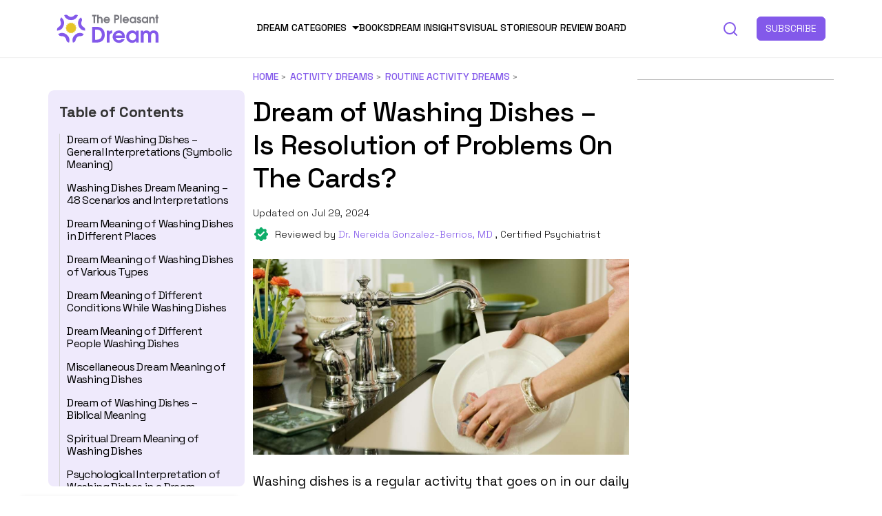

--- FILE ---
content_type: text/html; charset=UTF-8
request_url: https://thepleasantdream.com/dream-of-washing-dishes/
body_size: 32217
content:
<!-- New theme location file -->
<!doctype html>
<html lang="en-US">

<head><meta charset="UTF-8" /><script>if(navigator.userAgent.match(/MSIE|Internet Explorer/i)||navigator.userAgent.match(/Trident\/7\..*?rv:11/i)){var href=document.location.href;if(!href.match(/[?&]nowprocket/)){if(href.indexOf("?")==-1){if(href.indexOf("#")==-1){document.location.href=href+"?nowprocket=1"}else{document.location.href=href.replace("#","?nowprocket=1#")}}else{if(href.indexOf("#")==-1){document.location.href=href+"&nowprocket=1"}else{document.location.href=href.replace("#","&nowprocket=1#")}}}}</script><script>class RocketLazyLoadScripts{constructor(){this.v="1.2.3",this.triggerEvents=["keydown","mousedown","mousemove","touchmove","touchstart","touchend","wheel"],this.userEventHandler=this._triggerListener.bind(this),this.touchStartHandler=this._onTouchStart.bind(this),this.touchMoveHandler=this._onTouchMove.bind(this),this.touchEndHandler=this._onTouchEnd.bind(this),this.clickHandler=this._onClick.bind(this),this.interceptedClicks=[],window.addEventListener("pageshow",t=>{this.persisted=t.persisted}),window.addEventListener("DOMContentLoaded",()=>{this._preconnect3rdParties()}),this.delayedScripts={normal:[],async:[],defer:[]},this.trash=[],this.allJQueries=[]}_addUserInteractionListener(t){if(document.hidden){t._triggerListener();return}this.triggerEvents.forEach(e=>window.addEventListener(e,t.userEventHandler,{passive:!0})),window.addEventListener("touchstart",t.touchStartHandler,{passive:!0}),window.addEventListener("mousedown",t.touchStartHandler),document.addEventListener("visibilitychange",t.userEventHandler)}_removeUserInteractionListener(){this.triggerEvents.forEach(t=>window.removeEventListener(t,this.userEventHandler,{passive:!0})),document.removeEventListener("visibilitychange",this.userEventHandler)}_onTouchStart(t){"HTML"!==t.target.tagName&&(window.addEventListener("touchend",this.touchEndHandler),window.addEventListener("mouseup",this.touchEndHandler),window.addEventListener("touchmove",this.touchMoveHandler,{passive:!0}),window.addEventListener("mousemove",this.touchMoveHandler),t.target.addEventListener("click",this.clickHandler),this._renameDOMAttribute(t.target,"onclick","rocket-onclick"),this._pendingClickStarted())}_onTouchMove(t){window.removeEventListener("touchend",this.touchEndHandler),window.removeEventListener("mouseup",this.touchEndHandler),window.removeEventListener("touchmove",this.touchMoveHandler,{passive:!0}),window.removeEventListener("mousemove",this.touchMoveHandler),t.target.removeEventListener("click",this.clickHandler),this._renameDOMAttribute(t.target,"rocket-onclick","onclick"),this._pendingClickFinished()}_onTouchEnd(t){window.removeEventListener("touchend",this.touchEndHandler),window.removeEventListener("mouseup",this.touchEndHandler),window.removeEventListener("touchmove",this.touchMoveHandler,{passive:!0}),window.removeEventListener("mousemove",this.touchMoveHandler)}_onClick(t){t.target.removeEventListener("click",this.clickHandler),this._renameDOMAttribute(t.target,"rocket-onclick","onclick"),this.interceptedClicks.push(t),t.preventDefault(),t.stopPropagation(),t.stopImmediatePropagation(),this._pendingClickFinished()}_replayClicks(){window.removeEventListener("touchstart",this.touchStartHandler,{passive:!0}),window.removeEventListener("mousedown",this.touchStartHandler),this.interceptedClicks.forEach(t=>{t.target.dispatchEvent(new MouseEvent("click",{view:t.view,bubbles:!0,cancelable:!0}))})}_waitForPendingClicks(){return new Promise(t=>{this._isClickPending?this._pendingClickFinished=t:t()})}_pendingClickStarted(){this._isClickPending=!0}_pendingClickFinished(){this._isClickPending=!1}_renameDOMAttribute(t,e,r){t.hasAttribute&&t.hasAttribute(e)&&(event.target.setAttribute(r,event.target.getAttribute(e)),event.target.removeAttribute(e))}_triggerListener(){this._removeUserInteractionListener(this),"loading"===document.readyState?document.addEventListener("DOMContentLoaded",this._loadEverythingNow.bind(this)):this._loadEverythingNow()}_preconnect3rdParties(){let t=[];document.querySelectorAll("script[type=rocketlazyloadscript]").forEach(e=>{if(e.hasAttribute("src")){let r=new URL(e.src).origin;r!==location.origin&&t.push({src:r,crossOrigin:e.crossOrigin||"module"===e.getAttribute("data-rocket-type")})}}),t=[...new Map(t.map(t=>[JSON.stringify(t),t])).values()],this._batchInjectResourceHints(t,"preconnect")}async _loadEverythingNow(){this.lastBreath=Date.now(),this._delayEventListeners(this),this._delayJQueryReady(this),this._handleDocumentWrite(),this._registerAllDelayedScripts(),this._preloadAllScripts(),await this._loadScriptsFromList(this.delayedScripts.normal),await this._loadScriptsFromList(this.delayedScripts.defer),await this._loadScriptsFromList(this.delayedScripts.async);try{await this._triggerDOMContentLoaded(),await this._triggerWindowLoad()}catch(t){console.error(t)}window.dispatchEvent(new Event("rocket-allScriptsLoaded")),this._waitForPendingClicks().then(()=>{this._replayClicks()}),this._emptyTrash()}_registerAllDelayedScripts(){document.querySelectorAll("script[type=rocketlazyloadscript]").forEach(t=>{t.hasAttribute("data-rocket-src")?t.hasAttribute("async")&&!1!==t.async?this.delayedScripts.async.push(t):t.hasAttribute("defer")&&!1!==t.defer||"module"===t.getAttribute("data-rocket-type")?this.delayedScripts.defer.push(t):this.delayedScripts.normal.push(t):this.delayedScripts.normal.push(t)})}async _transformScript(t){return new Promise((await this._littleBreath(),navigator.userAgent.indexOf("Firefox/")>0||""===navigator.vendor)?e=>{let r=document.createElement("script");[...t.attributes].forEach(t=>{let e=t.nodeName;"type"!==e&&("data-rocket-type"===e&&(e="type"),"data-rocket-src"===e&&(e="src"),r.setAttribute(e,t.nodeValue))}),t.text&&(r.text=t.text),r.hasAttribute("src")?(r.addEventListener("load",e),r.addEventListener("error",e)):(r.text=t.text,e());try{t.parentNode.replaceChild(r,t)}catch(i){e()}}:async e=>{function r(){t.setAttribute("data-rocket-status","failed"),e()}try{let i=t.getAttribute("data-rocket-type"),n=t.getAttribute("data-rocket-src");t.text,i?(t.type=i,t.removeAttribute("data-rocket-type")):t.removeAttribute("type"),t.addEventListener("load",function r(){t.setAttribute("data-rocket-status","executed"),e()}),t.addEventListener("error",r),n?(t.removeAttribute("data-rocket-src"),t.src=n):t.src="data:text/javascript;base64,"+window.btoa(unescape(encodeURIComponent(t.text)))}catch(s){r()}})}async _loadScriptsFromList(t){let e=t.shift();return e&&e.isConnected?(await this._transformScript(e),this._loadScriptsFromList(t)):Promise.resolve()}_preloadAllScripts(){this._batchInjectResourceHints([...this.delayedScripts.normal,...this.delayedScripts.defer,...this.delayedScripts.async],"preload")}_batchInjectResourceHints(t,e){var r=document.createDocumentFragment();t.forEach(t=>{let i=t.getAttribute&&t.getAttribute("data-rocket-src")||t.src;if(i){let n=document.createElement("link");n.href=i,n.rel=e,"preconnect"!==e&&(n.as="script"),t.getAttribute&&"module"===t.getAttribute("data-rocket-type")&&(n.crossOrigin=!0),t.crossOrigin&&(n.crossOrigin=t.crossOrigin),t.integrity&&(n.integrity=t.integrity),r.appendChild(n),this.trash.push(n)}}),document.head.appendChild(r)}_delayEventListeners(t){let e={};function r(t,r){!function t(r){!e[r]&&(e[r]={originalFunctions:{add:r.addEventListener,remove:r.removeEventListener},eventsToRewrite:[]},r.addEventListener=function(){arguments[0]=i(arguments[0]),e[r].originalFunctions.add.apply(r,arguments)},r.removeEventListener=function(){arguments[0]=i(arguments[0]),e[r].originalFunctions.remove.apply(r,arguments)});function i(t){return e[r].eventsToRewrite.indexOf(t)>=0?"rocket-"+t:t}}(t),e[t].eventsToRewrite.push(r)}function i(t,e){let r=t[e];Object.defineProperty(t,e,{get:()=>r||function(){},set(i){t["rocket"+e]=r=i}})}r(document,"DOMContentLoaded"),r(window,"DOMContentLoaded"),r(window,"load"),r(window,"pageshow"),r(document,"readystatechange"),i(document,"onreadystatechange"),i(window,"onload"),i(window,"onpageshow")}_delayJQueryReady(t){let e;function r(r){if(r&&r.fn&&!t.allJQueries.includes(r)){r.fn.ready=r.fn.init.prototype.ready=function(e){return t.domReadyFired?e.bind(document)(r):document.addEventListener("rocket-DOMContentLoaded",()=>e.bind(document)(r)),r([])};let i=r.fn.on;r.fn.on=r.fn.init.prototype.on=function(){if(this[0]===window){function t(t){return t.split(" ").map(t=>"load"===t||0===t.indexOf("load.")?"rocket-jquery-load":t).join(" ")}"string"==typeof arguments[0]||arguments[0]instanceof String?arguments[0]=t(arguments[0]):"object"==typeof arguments[0]&&Object.keys(arguments[0]).forEach(e=>{let r=arguments[0][e];delete arguments[0][e],arguments[0][t(e)]=r})}return i.apply(this,arguments),this},t.allJQueries.push(r)}e=r}r(window.jQuery),Object.defineProperty(window,"jQuery",{get:()=>e,set(t){r(t)}})}async _triggerDOMContentLoaded(){this.domReadyFired=!0,await this._littleBreath(),document.dispatchEvent(new Event("rocket-DOMContentLoaded")),await this._littleBreath(),window.dispatchEvent(new Event("rocket-DOMContentLoaded")),await this._littleBreath(),document.dispatchEvent(new Event("rocket-readystatechange")),await this._littleBreath(),document.rocketonreadystatechange&&document.rocketonreadystatechange()}async _triggerWindowLoad(){await this._littleBreath(),window.dispatchEvent(new Event("rocket-load")),await this._littleBreath(),window.rocketonload&&window.rocketonload(),await this._littleBreath(),this.allJQueries.forEach(t=>t(window).trigger("rocket-jquery-load")),await this._littleBreath();let t=new Event("rocket-pageshow");t.persisted=this.persisted,window.dispatchEvent(t),await this._littleBreath(),window.rocketonpageshow&&window.rocketonpageshow({persisted:this.persisted})}_handleDocumentWrite(){let t=new Map;document.write=document.writeln=function(e){let r=document.currentScript;r||console.error("WPRocket unable to document.write this: "+e);let i=document.createRange(),n=r.parentElement,s=t.get(r);void 0===s&&(s=r.nextSibling,t.set(r,s));let a=document.createDocumentFragment();i.setStart(a,0),a.appendChild(i.createContextualFragment(e)),n.insertBefore(a,s)}}async _littleBreath(){Date.now()-this.lastBreath>45&&(await this._requestAnimFrame(),this.lastBreath=Date.now())}async _requestAnimFrame(){return document.hidden?new Promise(t=>setTimeout(t)):new Promise(t=>requestAnimationFrame(t))}_emptyTrash(){this.trash.forEach(t=>t.remove())}static run(){let t=new RocketLazyLoadScripts;t._addUserInteractionListener(t)}}RocketLazyLoadScripts.run();</script>
  
  <meta name="viewport" content="width=device-width, initial-scale=1, maximum-scale=1, viewport-fit=cover">
  <link rel="profile" href="https://gmpg.org/xfn/11">
  <link rel="pingback" href="https://thepleasantdream.com/xmlrpc.php">
  
  <meta name='robots' content='index, follow, max-image-preview:large, max-snippet:-1, max-video-preview:-1' />

<!-- Google Tag Manager for WordPress by gtm4wp.com -->
<script data-cfasync="false" data-pagespeed-no-defer>
	var gtm4wp_datalayer_name = "dataLayer";
	var dataLayer = dataLayer || [];
</script>
<!-- End Google Tag Manager for WordPress by gtm4wp.com -->
	<!-- This site is optimized with the Yoast SEO Premium plugin v19.2.1 (Yoast SEO v19.11) - https://yoast.com/wordpress/plugins/seo/ -->
	<title>Dream of Washing Dishes - Interesting Plots &amp; Their Interpretations</title><link rel="preload" as="style" href="https://fonts.googleapis.com/css?family=Zilla%20Slab%3Aregular%2C500%2C600%2C700&#038;subset=&#038;display=swap" /><link rel="stylesheet" href="https://fonts.googleapis.com/css?family=Zilla%20Slab%3Aregular%2C500%2C600%2C700&#038;subset=&#038;display=swap" media="print" onload="this.media='all'" /><noscript><link rel="stylesheet" href="https://fonts.googleapis.com/css?family=Zilla%20Slab%3Aregular%2C500%2C600%2C700&#038;subset=&#038;display=swap" /></noscript>
	<meta name="description" content="The dream of washing dishes is a sign that you are experiencing major problems, thus hampering your progress in life." />
	<link rel="canonical" href="https://thepleasantdream.com/dream-of-washing-dishes/" />
	<meta property="og:locale" content="en_US" />
	<meta property="og:type" content="article" />
	<meta property="og:title" content="Dream of Washing Dishes –  Is Resolution of Problems On The Cards?" />
	<meta property="og:description" content="The dream of washing dishes is a sign that you are experiencing major problems, thus hampering your progress in life." />
	<meta property="og:url" content="https://thepleasantdream.com/dream-of-washing-dishes/" />
	<meta property="og:site_name" content="ThePleasantDream" />
	<meta property="article:author" content="https://www.facebook.com/subhojit.chakraborty.169" />
	<meta property="article:published_time" content="2022-05-06T07:20:19+00:00" />
	<meta property="article:modified_time" content="2024-07-29T04:18:10+00:00" />
	<meta property="og:image" content="https://thepleasantdream.com/wp-content/uploads/2022/05/Dream-of-Washing-Dishes-48-Interesting-Plots-Their-Interpretations.jpg" />
	<meta property="og:image:width" content="1250" />
	<meta property="og:image:height" content="650" />
	<meta property="og:image:type" content="image/jpeg" />
	<meta name="author" content="Subhojit Chakraborty" />
	<meta name="twitter:card" content="summary_large_image" />
	<meta name="twitter:label1" content="Written by" />
	<meta name="twitter:data1" content="Subhojit Chakraborty" />
	<meta name="twitter:label2" content="Est. reading time" />
	<meta name="twitter:data2" content="22 minutes" />
	<script type="application/ld+json" class="yoast-schema-graph">{"@context":"https://schema.org","@graph":[{"@type":"Article","@id":"https://thepleasantdream.com/dream-of-washing-dishes/#article","isPartOf":{"@id":"https://thepleasantdream.com/dream-of-washing-dishes/"},"author":{"name":"Subhojit Chakraborty","@id":"https://thepleasantdream.com/#/schema/person/29a7e62c3fed9e2ae96be026cb1061af"},"headline":"Dream of Washing Dishes –  Is Resolution of Problems On The Cards?","datePublished":"2022-05-06T07:20:19+00:00","dateModified":"2024-07-29T04:18:10+00:00","mainEntityOfPage":{"@id":"https://thepleasantdream.com/dream-of-washing-dishes/"},"wordCount":4955,"publisher":{"@id":"https://thepleasantdream.com/#organization"},"image":{"@id":"https://thepleasantdream.com/dream-of-washing-dishes/#primaryimage"},"thumbnailUrl":"https://thepleasantdream.com/wp-content/uploads/2022/05/Dream-of-Washing-Dishes-48-Interesting-Plots-Their-Interpretations.jpg","keywords":["break","denotes","dirty","dish","dream","effort","family","feel","focus","help","life","look","meaning","people","scenario","see","situation","time","wash","work"],"articleSection":["Routine Activity Dreams"],"inLanguage":"en-US"},{"@type":"WebPage","@id":"https://thepleasantdream.com/dream-of-washing-dishes/","url":"https://thepleasantdream.com/dream-of-washing-dishes/","name":"Dream of Washing Dishes - Interesting Plots & Their Interpretations","isPartOf":{"@id":"https://thepleasantdream.com/#website"},"primaryImageOfPage":{"@id":"https://thepleasantdream.com/dream-of-washing-dishes/#primaryimage"},"image":{"@id":"https://thepleasantdream.com/dream-of-washing-dishes/#primaryimage"},"thumbnailUrl":"https://thepleasantdream.com/wp-content/uploads/2022/05/Dream-of-Washing-Dishes-48-Interesting-Plots-Their-Interpretations.jpg","datePublished":"2022-05-06T07:20:19+00:00","dateModified":"2024-07-29T04:18:10+00:00","description":"The dream of washing dishes is a sign that you are experiencing major problems, thus hampering your progress in life.","breadcrumb":{"@id":"https://thepleasantdream.com/dream-of-washing-dishes/#breadcrumb"},"inLanguage":"en-US","potentialAction":[{"@type":"ReadAction","target":["https://thepleasantdream.com/dream-of-washing-dishes/"]}]},{"@type":"ImageObject","inLanguage":"en-US","@id":"https://thepleasantdream.com/dream-of-washing-dishes/#primaryimage","url":"https://thepleasantdream.com/wp-content/uploads/2022/05/Dream-of-Washing-Dishes-48-Interesting-Plots-Their-Interpretations.jpg","contentUrl":"https://thepleasantdream.com/wp-content/uploads/2022/05/Dream-of-Washing-Dishes-48-Interesting-Plots-Their-Interpretations.jpg","width":1250,"height":650,"caption":"Dream of Washing Dishes - Interesting Plots & Their Interpretations"},{"@type":"BreadcrumbList","@id":"https://thepleasantdream.com/dream-of-washing-dishes/#breadcrumb","itemListElement":[{"@type":"ListItem","position":1,"name":"Home","item":"https://thepleasantdream.com/"},{"@type":"ListItem","position":2,"name":"Activity Dreams","item":"https://thepleasantdream.com/category/dreams-about-activities/"},{"@type":"ListItem","position":3,"name":"Routine Activity Dreams","item":"https://thepleasantdream.com/category/dreams-about-activities/dreams-of-routine-activities/"},{"@type":"ListItem","position":4,"name":"Dream of Washing Dishes –  Is Resolution of Problems On The Cards?"}]},{"@type":"WebSite","@id":"https://thepleasantdream.com/#website","url":"https://thepleasantdream.com/","name":"ThePleasantDream","description":"Every dream has a meaning!","publisher":{"@id":"https://thepleasantdream.com/#organization"},"potentialAction":[{"@type":"SearchAction","target":{"@type":"EntryPoint","urlTemplate":"https://thepleasantdream.com/?s={search_term_string}"},"query-input":"required name=search_term_string"}],"inLanguage":"en-US"},{"@type":"Organization","@id":"https://thepleasantdream.com/#organization","name":"ThePleasantDream.com","url":"https://thepleasantdream.com/","logo":{"@type":"ImageObject","inLanguage":"en-US","@id":"https://thepleasantdream.com/#/schema/logo/image/","url":"https://thepleasantdream.com/wp-content/uploads/2021/03/the-pleasant-mind-logo_v3_Final-01.svg","contentUrl":"https://thepleasantdream.com/wp-content/uploads/2021/03/the-pleasant-mind-logo_v3_Final-01.svg","width":412.43,"height":123.06,"caption":"ThePleasantDream.com"},"image":{"@id":"https://thepleasantdream.com/#/schema/logo/image/"}},{"@type":"Person","@id":"https://thepleasantdream.com/#/schema/person/29a7e62c3fed9e2ae96be026cb1061af","name":"Subhojit Chakraborty","image":{"@type":"ImageObject","inLanguage":"en-US","@id":"https://thepleasantdream.com/#/schema/person/image/","url":"https://secure.gravatar.com/avatar/6fd8a4f8b517ee6ca9ea7448515b9866?s=96&d=mm&r=g","contentUrl":"https://secure.gravatar.com/avatar/6fd8a4f8b517ee6ca9ea7448515b9866?s=96&d=mm&r=g","caption":"Subhojit Chakraborty"},"description":"Subhojit, with over four years of experience, is passionate about putting his thoughts into words, and this commitment has led him to unravel the intricacies of dream symbolism. Through meticulous analysis and keen intuition, Subhojit adeptly explores the multifaceted layers of each dream, uncovering the hidden meanings and providing clarity and guidance to those seeking enlightenment. He has also contributed his self-taught knowledge about dream interpretation in our book “Know Your Dream's Meaning”.","sameAs":["https://www.facebook.com/subhojit.chakraborty.169","https://www.linkedin.com/in/subhojit-chakraborty-58910119/"],"url":"https://thepleasantdream.com/author/subhojit-chakraborty/"}]}</script>
	<!-- / Yoast SEO Premium plugin. -->


<link rel='dns-prefetch' href='//scripts.mediavine.com' />
<link rel='dns-prefetch' href='//ajax.googleapis.com' />
<link rel='dns-prefetch' href='//fonts.googleapis.com' />
<link rel='dns-prefetch' href='//www.googletagmanager.com' />
<link rel='dns-prefetch' href='//www.google-analytics.com' />
<link rel='dns-prefetch' href='//ajax.cloudflare.com' />
<link rel='dns-prefetch' href='//stackpath.bootstrapcdn.com' />
<link rel='dns-prefetch' href='//p.typekit.net' />
<link rel='dns-prefetch' href='//fonts.gstatic.com' />
<link rel='dns-prefetch' href='//exchange.mediavine.com' />
<link rel='dns-prefetch' href='//keywords.mediavine.com' />
<link href='https://fonts.gstatic.com' crossorigin rel='preconnect' />
<link rel="alternate" type="application/rss+xml" title="ThePleasantDream &raquo; Feed" href="https://thepleasantdream.com/feed/" />
<link rel="preconnect" href="//fonts.gstatic.com/" crossorigin><style type="text/css">.brave_popup{display:none}</style><script type="rocketlazyloadscript" data-no-optimize="1"> var brave_popup_data = {}; var bravepop_emailValidation=false; var brave_popup_videos = {};  var brave_popup_formData = {};var brave_popup_adminUser = false; var brave_popup_pageInfo = {"type":"single","pageID":36933,"singleType":"post"};  var bravepop_emailSuggestions={};</script><link rel="alternate" type="application/rss+xml" title="ThePleasantDream &raquo; Stories Feed" href="https://thepleasantdream.com/web-stories/feed/"><style type="text/css">
img.wp-smiley,
img.emoji {
	display: inline !important;
	border: none !important;
	box-shadow: none !important;
	height: 1em !important;
	width: 1em !important;
	margin: 0 0.07em !important;
	vertical-align: -0.1em !important;
	background: none !important;
	padding: 0 !important;
}
</style>
	<style id='global-styles-inline-css' type='text/css'>
body{--wp--preset--color--black: #000000;--wp--preset--color--cyan-bluish-gray: #abb8c3;--wp--preset--color--white: #ffffff;--wp--preset--color--pale-pink: #f78da7;--wp--preset--color--vivid-red: #cf2e2e;--wp--preset--color--luminous-vivid-orange: #ff6900;--wp--preset--color--luminous-vivid-amber: #fcb900;--wp--preset--color--light-green-cyan: #7bdcb5;--wp--preset--color--vivid-green-cyan: #00d084;--wp--preset--color--pale-cyan-blue: #8ed1fc;--wp--preset--color--vivid-cyan-blue: #0693e3;--wp--preset--color--vivid-purple: #9b51e0;--wp--preset--color--thb-accent: #b451e2;--wp--preset--gradient--vivid-cyan-blue-to-vivid-purple: linear-gradient(135deg,rgba(6,147,227,1) 0%,rgb(155,81,224) 100%);--wp--preset--gradient--light-green-cyan-to-vivid-green-cyan: linear-gradient(135deg,rgb(122,220,180) 0%,rgb(0,208,130) 100%);--wp--preset--gradient--luminous-vivid-amber-to-luminous-vivid-orange: linear-gradient(135deg,rgba(252,185,0,1) 0%,rgba(255,105,0,1) 100%);--wp--preset--gradient--luminous-vivid-orange-to-vivid-red: linear-gradient(135deg,rgba(255,105,0,1) 0%,rgb(207,46,46) 100%);--wp--preset--gradient--very-light-gray-to-cyan-bluish-gray: linear-gradient(135deg,rgb(238,238,238) 0%,rgb(169,184,195) 100%);--wp--preset--gradient--cool-to-warm-spectrum: linear-gradient(135deg,rgb(74,234,220) 0%,rgb(151,120,209) 20%,rgb(207,42,186) 40%,rgb(238,44,130) 60%,rgb(251,105,98) 80%,rgb(254,248,76) 100%);--wp--preset--gradient--blush-light-purple: linear-gradient(135deg,rgb(255,206,236) 0%,rgb(152,150,240) 100%);--wp--preset--gradient--blush-bordeaux: linear-gradient(135deg,rgb(254,205,165) 0%,rgb(254,45,45) 50%,rgb(107,0,62) 100%);--wp--preset--gradient--luminous-dusk: linear-gradient(135deg,rgb(255,203,112) 0%,rgb(199,81,192) 50%,rgb(65,88,208) 100%);--wp--preset--gradient--pale-ocean: linear-gradient(135deg,rgb(255,245,203) 0%,rgb(182,227,212) 50%,rgb(51,167,181) 100%);--wp--preset--gradient--electric-grass: linear-gradient(135deg,rgb(202,248,128) 0%,rgb(113,206,126) 100%);--wp--preset--gradient--midnight: linear-gradient(135deg,rgb(2,3,129) 0%,rgb(40,116,252) 100%);--wp--preset--duotone--dark-grayscale: url('#wp-duotone-dark-grayscale');--wp--preset--duotone--grayscale: url('#wp-duotone-grayscale');--wp--preset--duotone--purple-yellow: url('#wp-duotone-purple-yellow');--wp--preset--duotone--blue-red: url('#wp-duotone-blue-red');--wp--preset--duotone--midnight: url('#wp-duotone-midnight');--wp--preset--duotone--magenta-yellow: url('#wp-duotone-magenta-yellow');--wp--preset--duotone--purple-green: url('#wp-duotone-purple-green');--wp--preset--duotone--blue-orange: url('#wp-duotone-blue-orange');--wp--preset--font-size--small: 13px;--wp--preset--font-size--medium: 20px;--wp--preset--font-size--large: 36px;--wp--preset--font-size--x-large: 42px;}.has-black-color{color: var(--wp--preset--color--black) !important;}.has-cyan-bluish-gray-color{color: var(--wp--preset--color--cyan-bluish-gray) !important;}.has-white-color{color: var(--wp--preset--color--white) !important;}.has-pale-pink-color{color: var(--wp--preset--color--pale-pink) !important;}.has-vivid-red-color{color: var(--wp--preset--color--vivid-red) !important;}.has-luminous-vivid-orange-color{color: var(--wp--preset--color--luminous-vivid-orange) !important;}.has-luminous-vivid-amber-color{color: var(--wp--preset--color--luminous-vivid-amber) !important;}.has-light-green-cyan-color{color: var(--wp--preset--color--light-green-cyan) !important;}.has-vivid-green-cyan-color{color: var(--wp--preset--color--vivid-green-cyan) !important;}.has-pale-cyan-blue-color{color: var(--wp--preset--color--pale-cyan-blue) !important;}.has-vivid-cyan-blue-color{color: var(--wp--preset--color--vivid-cyan-blue) !important;}.has-vivid-purple-color{color: var(--wp--preset--color--vivid-purple) !important;}.has-black-background-color{background-color: var(--wp--preset--color--black) !important;}.has-cyan-bluish-gray-background-color{background-color: var(--wp--preset--color--cyan-bluish-gray) !important;}.has-white-background-color{background-color: var(--wp--preset--color--white) !important;}.has-pale-pink-background-color{background-color: var(--wp--preset--color--pale-pink) !important;}.has-vivid-red-background-color{background-color: var(--wp--preset--color--vivid-red) !important;}.has-luminous-vivid-orange-background-color{background-color: var(--wp--preset--color--luminous-vivid-orange) !important;}.has-luminous-vivid-amber-background-color{background-color: var(--wp--preset--color--luminous-vivid-amber) !important;}.has-light-green-cyan-background-color{background-color: var(--wp--preset--color--light-green-cyan) !important;}.has-vivid-green-cyan-background-color{background-color: var(--wp--preset--color--vivid-green-cyan) !important;}.has-pale-cyan-blue-background-color{background-color: var(--wp--preset--color--pale-cyan-blue) !important;}.has-vivid-cyan-blue-background-color{background-color: var(--wp--preset--color--vivid-cyan-blue) !important;}.has-vivid-purple-background-color{background-color: var(--wp--preset--color--vivid-purple) !important;}.has-black-border-color{border-color: var(--wp--preset--color--black) !important;}.has-cyan-bluish-gray-border-color{border-color: var(--wp--preset--color--cyan-bluish-gray) !important;}.has-white-border-color{border-color: var(--wp--preset--color--white) !important;}.has-pale-pink-border-color{border-color: var(--wp--preset--color--pale-pink) !important;}.has-vivid-red-border-color{border-color: var(--wp--preset--color--vivid-red) !important;}.has-luminous-vivid-orange-border-color{border-color: var(--wp--preset--color--luminous-vivid-orange) !important;}.has-luminous-vivid-amber-border-color{border-color: var(--wp--preset--color--luminous-vivid-amber) !important;}.has-light-green-cyan-border-color{border-color: var(--wp--preset--color--light-green-cyan) !important;}.has-vivid-green-cyan-border-color{border-color: var(--wp--preset--color--vivid-green-cyan) !important;}.has-pale-cyan-blue-border-color{border-color: var(--wp--preset--color--pale-cyan-blue) !important;}.has-vivid-cyan-blue-border-color{border-color: var(--wp--preset--color--vivid-cyan-blue) !important;}.has-vivid-purple-border-color{border-color: var(--wp--preset--color--vivid-purple) !important;}.has-vivid-cyan-blue-to-vivid-purple-gradient-background{background: var(--wp--preset--gradient--vivid-cyan-blue-to-vivid-purple) !important;}.has-light-green-cyan-to-vivid-green-cyan-gradient-background{background: var(--wp--preset--gradient--light-green-cyan-to-vivid-green-cyan) !important;}.has-luminous-vivid-amber-to-luminous-vivid-orange-gradient-background{background: var(--wp--preset--gradient--luminous-vivid-amber-to-luminous-vivid-orange) !important;}.has-luminous-vivid-orange-to-vivid-red-gradient-background{background: var(--wp--preset--gradient--luminous-vivid-orange-to-vivid-red) !important;}.has-very-light-gray-to-cyan-bluish-gray-gradient-background{background: var(--wp--preset--gradient--very-light-gray-to-cyan-bluish-gray) !important;}.has-cool-to-warm-spectrum-gradient-background{background: var(--wp--preset--gradient--cool-to-warm-spectrum) !important;}.has-blush-light-purple-gradient-background{background: var(--wp--preset--gradient--blush-light-purple) !important;}.has-blush-bordeaux-gradient-background{background: var(--wp--preset--gradient--blush-bordeaux) !important;}.has-luminous-dusk-gradient-background{background: var(--wp--preset--gradient--luminous-dusk) !important;}.has-pale-ocean-gradient-background{background: var(--wp--preset--gradient--pale-ocean) !important;}.has-electric-grass-gradient-background{background: var(--wp--preset--gradient--electric-grass) !important;}.has-midnight-gradient-background{background: var(--wp--preset--gradient--midnight) !important;}.has-small-font-size{font-size: var(--wp--preset--font-size--small) !important;}.has-medium-font-size{font-size: var(--wp--preset--font-size--medium) !important;}.has-large-font-size{font-size: var(--wp--preset--font-size--large) !important;}.has-x-large-font-size{font-size: var(--wp--preset--font-size--x-large) !important;}
</style>

<link data-minify="1" rel='stylesheet' id='new-design-css'  href='https://thepleasantdream.com/wp-content/cache/min/1/wp-content/themes/issue-child-theme-master/new-design/style.css?ver=1713107027' type='text/css' media='all' />
<script type='text/javascript' async="async" data-noptimize="1" data-cfasync="false" src='https://scripts.mediavine.com/tags/the-pleasant-dream.js?ver=6.0.2' id='mv-script-wrapper-js'></script>
<script type="rocketlazyloadscript" data-rocket-type='text/javascript' data-rocket-src='https://thepleasantdream.com/wp-includes/js/jquery/jquery.min.js?ver=3.6.0' id='jquery-core-js' defer></script>
<script type="rocketlazyloadscript" data-rocket-type='text/javascript' data-rocket-src='https://thepleasantdream.com/wp-includes/js/jquery/jquery-migrate.min.js?ver=3.3.2' id='jquery-migrate-js' defer></script>
<script type="rocketlazyloadscript" data-minify="1" data-rocket-type='text/javascript' data-rocket-src='https://thepleasantdream.com/wp-content/cache/min/1/ajax/libs/jquery/3.5.1/jquery.min.js?ver=1713107027' id='jsjquery-js' defer></script>
<script type="rocketlazyloadscript" data-minify="1" data-rocket-type='text/javascript' data-rocket-src='https://thepleasantdream.com/wp-content/cache/min/1/wp-content/themes/issue-child-theme-master/js/main.js?ver=1713107027' id='js-file-js' defer></script>
<link rel="https://api.w.org/" href="https://thepleasantdream.com/wp-json/" /><link rel="alternate" type="application/json" href="https://thepleasantdream.com/wp-json/wp/v2/posts/36933" /><link rel="EditURI" type="application/rsd+xml" title="RSD" href="https://thepleasantdream.com/xmlrpc.php?rsd" />
<link rel="wlwmanifest" type="application/wlwmanifest+xml" href="https://thepleasantdream.com/wp-includes/wlwmanifest.xml" /> 
<meta name="generator" content="WordPress 6.0.2" />
<link rel='shortlink' href='https://thepleasantdream.com/?p=36933' />
<link rel="alternate" type="application/json+oembed" href="https://thepleasantdream.com/wp-json/oembed/1.0/embed?url=https%3A%2F%2Fthepleasantdream.com%2Fdream-of-washing-dishes%2F" />
<link rel="alternate" type="text/xml+oembed" href="https://thepleasantdream.com/wp-json/oembed/1.0/embed?url=https%3A%2F%2Fthepleasantdream.com%2Fdream-of-washing-dishes%2F&#038;format=xml" />

<!-- Google Tag Manager for WordPress by gtm4wp.com -->
<!-- GTM Container placement set to manual -->
<script data-cfasync="false" data-pagespeed-no-defer type="text/javascript">
	var dataLayer_content = {"pageTitle":"Dream of Washing Dishes - Interesting Plots &amp; Their Interpretations","pagePostType":"post","pagePostType2":"single-post","pageCategory":["dreams-of-routine-activities"],"pagePostAuthor":"Subhojit Chakraborty","postID":36933};
	dataLayer.push( dataLayer_content );
</script>
<script type="rocketlazyloadscript" data-cfasync="false">
(function(w,d,s,l,i){w[l]=w[l]||[];w[l].push({'gtm.start':
new Date().getTime(),event:'gtm.js'});var f=d.getElementsByTagName(s)[0],
j=d.createElement(s),dl=l!='dataLayer'?'&l='+l:'';j.async=true;j.src=
'//www.googletagmanager.com/gtm.'+'js?id='+i+dl;f.parentNode.insertBefore(j,f);
})(window,document,'script','dataLayer','GTM-56X6PDH');
</script>
<!-- End Google Tag Manager -->
<!-- End Google Tag Manager for WordPress by gtm4wp.com -->		<meta name="theme-color" content="#a58aea">
		<style type="text/css">
body.custom-background #wrapper div[role="main"] { background-color: #ffffff; }
</style>
	<link rel="icon" href="https://thepleasantdream.com/wp-content/uploads/2021/06/logo-favicon-tpd-removebg-preview-50x48.png" sizes="32x32" />
<link rel="icon" href="https://thepleasantdream.com/wp-content/uploads/2021/06/logo-favicon-tpd-removebg-preview.png" sizes="192x192" />
<link rel="apple-touch-icon" href="https://thepleasantdream.com/wp-content/uploads/2021/06/logo-favicon-tpd-removebg-preview-180x180.png" />
<meta name="msapplication-TileImage" content="https://thepleasantdream.com/wp-content/uploads/2021/06/logo-favicon-tpd-removebg-preview.png" />
<noscript><style> .wpb_animate_when_almost_visible { opacity: 1; }</style></noscript><noscript><style id="rocket-lazyload-nojs-css">.rll-youtube-player, [data-lazy-src]{display:none !important;}</style></noscript>  <script type="rocketlazyloadscript" data-rocket-type="text/javascript">
    var ajaxurl = "https://thepleasantdream.com/wp-admin/admin-ajax.php";
  </script>

</head>

<body class="post-template-default single single-post postid-36933 single-format-standard thb-dropcap-off fixed-header-on fixed-header-scroll-on thb-dropdown-color-light right-click-off thb-borders-off thb-pinit-off thb-boxed-off thb-dark-mode-off thb-capitalize-off thb-parallax-off thb-single-product-ajax-off thb-article-sidebar-mobile-off wpb-js-composer js-comp-ver-6.7.0 vc_responsive">

<div id="header" class="container-fluid fixed-top"
    >

  <div class="container">
    <div class="row">

      <nav class="site-header">
        	<div class="logo-holder">
		<a href="https://thepleasantdream.com/" class="logolink" title="ThePleasantDream" data-wpel-link="internal" rel="follow noopener noreferrer">
			<img width="412" height="123" src="data:image/svg+xml,%3Csvg%20xmlns='http://www.w3.org/2000/svg'%20viewBox='0%200%20412%20123'%3E%3C/svg%3E" class="logoimg logo-dark" alt="ThePleasantDream" data-logo-alt="https://thepleasantdream.com/wp-content/uploads/2021/03/the-pleasant-mind-logo_v3_Final-01.svg" data-lazy-src="https://thepleasantdream.com/wp-content/uploads/2021/03/the-pleasant-mind-logo_v3_Final-01.svg" /><noscript><img width="412" height="123" src="https://thepleasantdream.com/wp-content/uploads/2021/03/the-pleasant-mind-logo_v3_Final-01.svg" class="logoimg logo-dark" alt="ThePleasantDream" data-logo-alt="https://thepleasantdream.com/wp-content/uploads/2021/03/the-pleasant-mind-logo_v3_Final-01.svg" /></noscript>
		</a>
	</div>
	
                  <div class="d-none d-md-block px-4">
            <div id="main-header-menu-desktop" class="menu-new-design-main-menu-desktop-container"><ul id="menu-new-design-main-menu-desktop" class="menu"><li id="menu-item-74303" class="menu-item menu-item-type-custom menu-item-object-custom menu-item-has-children menu-item-74303"><a href="#">Dream Categories</a>
<ul class="sub-menu">
	<li id="menu-item-74310" class="menu-item menu-item-type-taxonomy menu-item-object-category menu-item-74310"><a href="https://thepleasantdream.com/category/dream-basics/" data-wpel-link="internal" rel="follow noopener noreferrer">Dream Basics</a></li>
	<li id="menu-item-74308" class="menu-item menu-item-type-taxonomy menu-item-object-category menu-item-74308"><a href="https://thepleasantdream.com/category/dreams-about-animals/" data-wpel-link="internal" rel="follow noopener noreferrer">Animal Dreams</a></li>
	<li id="menu-item-74309" class="menu-item menu-item-type-taxonomy menu-item-object-category menu-item-74309"><a href="https://thepleasantdream.com/category/dreams-about-birds/" data-wpel-link="internal" rel="follow noopener noreferrer">Bird Dreams</a></li>
	<li id="menu-item-74312" class="menu-item menu-item-type-taxonomy menu-item-object-category menu-item-74312"><a href="https://thepleasantdream.com/category/dreams-about-people/" data-wpel-link="internal" rel="follow noopener noreferrer">People Dreams</a></li>
	<li id="menu-item-74307" class="menu-item menu-item-type-taxonomy menu-item-object-category current-post-ancestor menu-item-74307"><a href="https://thepleasantdream.com/category/dreams-about-activities/" data-wpel-link="internal" rel="follow noopener noreferrer">Activity Dreams</a></li>
	<li id="menu-item-74311" class="menu-item menu-item-type-taxonomy menu-item-object-category menu-item-74311"><a href="https://thepleasantdream.com/category/dreams-about-food/" data-wpel-link="internal" rel="follow noopener noreferrer">Dreams about Food</a></li>
	<li id="menu-item-74313" class="menu-item menu-item-type-taxonomy menu-item-object-category menu-item-74313"><a href="https://thepleasantdream.com/category/dreams-of-objects/" data-wpel-link="internal" rel="follow noopener noreferrer">Dreams of Objects</a></li>
	<li id="menu-item-74314" class="menu-item menu-item-type-taxonomy menu-item-object-category menu-item-74314"><a href="https://thepleasantdream.com/category/other-dreams/" data-wpel-link="internal" rel="follow noopener noreferrer">Other Dreams</a></li>
</ul>
</li>
<li id="menu-item-89699" class="menu-item menu-item-type-post_type menu-item-object-page menu-item-89699"><a href="https://thepleasantdream.com/books/" data-wpel-link="internal" rel="follow noopener noreferrer">Books</a></li>
<li id="menu-item-74305" class="menu-item menu-item-type-taxonomy menu-item-object-category menu-item-74305"><a href="https://thepleasantdream.com/category/dream-insights/" data-wpel-link="internal" rel="follow noopener noreferrer">Dream Insights</a></li>
<li id="menu-item-74306" class="menu-item menu-item-type-custom menu-item-object-custom menu-item-74306"><a href="https://thepleasantdream.com/web-stories/" data-wpel-link="internal" rel="follow noopener noreferrer">Visual Stories</a></li>
<li id="menu-item-74302" class="menu-item menu-item-type-post_type menu-item-object-page menu-item-74302"><a href="https://thepleasantdream.com/review-board/" data-wpel-link="internal" rel="follow noopener noreferrer">Our Review Board</a></li>
</ul></div>            </div>
        
        <div class="header-icons">
          <div class="me-2 me-md-4">
    <form class="search-box" form action="/" method="get">
      <input type="text" placeholder="Search" name="s" id="search" value="" />
      <span class="search-icon-container">
        <img width="20" height="20" class="me-1 m-0 search-icon" src="data:image/svg+xml,%3Csvg%20xmlns='http://www.w3.org/2000/svg'%20viewBox='0%200%2020%2020'%3E%3C/svg%3E" alt="Search" data-lazy-src="https://thepleasantdream.com/wp-content/themes/issue-child-theme-master/new-design/assets/search.svg"><noscript><img width="20" height="20" class="me-1 m-0 search-icon" src="https://thepleasantdream.com/wp-content/themes/issue-child-theme-master/new-design/assets/search.svg" alt="Search"></noscript>
      </span>
      <img width="24" height="24" class="me-4 close-icon" src="data:image/svg+xml,%3Csvg%20xmlns='http://www.w3.org/2000/svg'%20viewBox='0%200%2024%2024'%3E%3C/svg%3E" alt="Search" data-lazy-src="https://thepleasantdream.com/wp-content/themes/issue-child-theme-master/new-design/assets/close.svg"><noscript><img width="24" height="24" class="me-4 close-icon" src="https://thepleasantdream.com/wp-content/themes/issue-child-theme-master/new-design/assets/close.svg" alt="Search"></noscript>
    </form></div>
          <a class="subscribe-button d-none d-md-block my-2 btn btn-primary text-uppercase" href="https://view.flodesk.com/pages/63f70ac8864dc24814353cc0" target="_blank" data-wpel-link="external" rel="nofollow external noopener noreferrer">Subscribe</a>
          <div class="menu-icon d-md-none" id="mobile-menu-btn">
            <img width="24" height="24" class="menu-open" src="data:image/svg+xml,%3Csvg%20xmlns='http://www.w3.org/2000/svg'%20viewBox='0%200%2024%2024'%3E%3C/svg%3E" alt="Mobile menu" data-lazy-src="https://thepleasantdream.com/wp-content/themes/issue-child-theme-master/new-design/assets/menu.svg"><noscript><img width="24" height="24" class="menu-open" src="https://thepleasantdream.com/wp-content/themes/issue-child-theme-master/new-design/assets/menu.svg" alt="Mobile menu"></noscript>
            <img width="24" height="24" class="menu-close d-none" src="data:image/svg+xml,%3Csvg%20xmlns='http://www.w3.org/2000/svg'%20viewBox='0%200%2024%2024'%3E%3C/svg%3E" alt="Close menu" data-lazy-src="https://thepleasantdream.com/wp-content/themes/issue-child-theme-master/new-design/assets/close.svg"><noscript><img width="24" height="24" class="menu-close d-none" src="https://thepleasantdream.com/wp-content/themes/issue-child-theme-master/new-design/assets/close.svg" alt="Close menu"></noscript>
          </div>
        </div>

      </nav>

      <div id="mobile-menu" class="menu-new-design-menu-mobile-container"><ul id="menu-new-design-menu-mobile" class="menu"><li id="menu-item-73765" class="menu-item menu-item-type-taxonomy menu-item-object-category menu-item-73765"><a href="https://thepleasantdream.com/category/dream-basics/" data-wpel-link="internal" rel="follow noopener noreferrer">Dream Basics</a></li>
<li id="menu-item-73766" class="menu-item menu-item-type-taxonomy menu-item-object-category menu-item-73766"><a href="https://thepleasantdream.com/category/dream-insights/" data-wpel-link="internal" rel="follow noopener noreferrer">Dream Insights</a></li>
<li id="menu-item-73776" class="menu-item menu-item-type-custom menu-item-object-custom menu-item-73776"><a href="https://thepleasantdream.com/books/" data-wpel-link="internal" rel="follow noopener noreferrer">Books</a></li>
<li id="menu-item-73767" class="menu-item menu-item-type-taxonomy menu-item-object-category menu-item-73767"><a href="https://thepleasantdream.com/category/dreams-about-animals/" data-wpel-link="internal" rel="follow noopener noreferrer">Animal Dreams</a></li>
<li id="menu-item-73768" class="menu-item menu-item-type-taxonomy menu-item-object-category menu-item-73768"><a href="https://thepleasantdream.com/category/dreams-about-birds/" data-wpel-link="internal" rel="follow noopener noreferrer">Bird Dreams</a></li>
<li id="menu-item-73769" class="menu-item menu-item-type-taxonomy menu-item-object-category menu-item-73769"><a href="https://thepleasantdream.com/category/dreams-about-people/" data-wpel-link="internal" rel="follow noopener noreferrer">People Dream</a></li>
<li id="menu-item-73770" class="menu-item menu-item-type-taxonomy menu-item-object-category current-post-ancestor menu-item-73770"><a href="https://thepleasantdream.com/category/dreams-about-activities/" data-wpel-link="internal" rel="follow noopener noreferrer">Activity Dreams</a></li>
<li id="menu-item-73771" class="menu-item menu-item-type-taxonomy menu-item-object-category menu-item-73771"><a href="https://thepleasantdream.com/category/dreams-about-food/" data-wpel-link="internal" rel="follow noopener noreferrer">Food Dreams</a></li>
<li id="menu-item-73772" class="menu-item menu-item-type-taxonomy menu-item-object-category menu-item-73772"><a href="https://thepleasantdream.com/category/dreams-of-objects/" data-wpel-link="internal" rel="follow noopener noreferrer">Objects Dreams</a></li>
<li id="menu-item-73773" class="menu-item menu-item-type-taxonomy menu-item-object-category menu-item-73773"><a href="https://thepleasantdream.com/category/other-dreams/" data-wpel-link="internal" rel="follow noopener noreferrer">Other Dreams</a></li>
<li id="menu-item-73774" class="menu-item menu-item-type-post_type menu-item-object-post menu-item-73774"><a href="https://thepleasantdream.com/dream-dictionary/" data-wpel-link="internal" rel="follow noopener noreferrer">Dream Dictionary</a></li>
<li id="menu-item-73775" class="menu-item menu-item-type-custom menu-item-object-custom menu-item-73775"><a href="https://thepleasantdream.com/web-stories/" data-wpel-link="internal" rel="follow noopener noreferrer">Visual Stories</a></li>
</ul></div>

    </div>
  </div>
  </div>
  <div id="main" class="container">
    <div class="row">

      <div class="col-md-3 offset-md-0 d-none d-md-block p-0">
        <div id="sidebar" class="sticky-top">
          
          <!-- <div class="mb-5"></div> -->

          <div class="table-of-contents">
            <div class="lwptoc lwptoc-autoWidth lwptoc-light lwptoc-notInherit" data-smooth-scroll="1" data-smooth-scroll-offset="24"><div class="lwptoc_i">    <div class="lwptoc_header" style="font-size:21px;">
        <b class="lwptoc_title">Table of Contents</b>            </div>
<div class="lwptoc_items lwptoc_items-visible" style="font-size:21px;">
    <div class="lwptoc_itemWrap"><div class="lwptoc_item">    <a href="#Dream_of_Washing_Dishes_-_General_Interpretations_Symbolic_Meaning">
                <span class="lwptoc_item_label">Dream of Washing Dishes – General Interpretations (Symbolic Meaning)</span>
    </a>
    </div><div class="lwptoc_item">    <a href="#Washing_Dishes_Dream_Meaning_-_48_Scenarios_and_Interpretations">
                <span class="lwptoc_item_label">Washing Dishes Dream Meaning – 48 Scenarios and Interpretations</span>
    </a>
    </div><div class="lwptoc_item">    <a href="#Dream_Meaning_of_Washing_Dishes_in_Different_Places">
                <span class="lwptoc_item_label">Dream Meaning of Washing Dishes in Different Places</span>
    </a>
    </div><div class="lwptoc_item">    <a href="#Dream_Meaning_of_Washing_Dishes_of_Various_Types">
                <span class="lwptoc_item_label">Dream Meaning of Washing Dishes of Various Types</span>
    </a>
    </div><div class="lwptoc_item">    <a href="#Dream_Meaning_of_Different_Conditions_While_Washing_Dishes">
                <span class="lwptoc_item_label">Dream Meaning of Different Conditions While Washing Dishes</span>
    </a>
    </div><div class="lwptoc_item">    <a href="#Dream_Meaning_of_Different_People_Washing_Dishes">
                <span class="lwptoc_item_label">Dream Meaning of Different People Washing Dishes</span>
    </a>
    </div><div class="lwptoc_item">    <a href="#Miscellaneous_Dream_Meaning_of_Washing_Dishes">
                <span class="lwptoc_item_label">Miscellaneous Dream Meaning of Washing Dishes</span>
    </a>
    </div><div class="lwptoc_item">    <a href="#Dream_of_Washing_Dishes_-_Biblical_Meaning">
                <span class="lwptoc_item_label">Dream of Washing Dishes – Biblical Meaning</span>
    </a>
    </div><div class="lwptoc_item">    <a href="#Spiritual_Dream_Meaning_of_Washing_Dishes">
                <span class="lwptoc_item_label">Spiritual Dream Meaning of Washing Dishes</span>
    </a>
    </div><div class="lwptoc_item">    <a href="#Psychological_Interpretation_of_Washing_Dishes_in_a_Dream">
                <span class="lwptoc_item_label">Psychological Interpretation of Washing Dishes in a Dream</span>
    </a>
    </div><div class="lwptoc_item">    <a href="#Dream_of_Washing_Dishes_-_Islamic_Perspective">
                <span class="lwptoc_item_label">Dream of Washing Dishes – Islamic Perspective</span>
    </a>
    </div><div class="lwptoc_item">    <a href="#Wrap_Up">
                <span class="lwptoc_item_label">Wrap Up</span>
    </a>
    </div></div></div>
</div></div>          </div>

        </div>
      </div>

      <div class="col-md-6">

        <!-- Mobile table of contents here -->
        <div id="toc-meta" class="d-flex d-md-none px-3 py-1 mb-3 sticky-top">
                    <p class="mb-0 cat-count d-flex align-items-center">
            <a class="back-btn d-inline-block" href="https://thepleasantdream.com/category/dreams-about-activities/dreams-of-routine-activities/" data-wpel-link="internal" rel="follow noopener noreferrer">
              <img width="32" height="32" class="me-2 d-block" src="data:image/svg+xml,%3Csvg%20xmlns='http://www.w3.org/2000/svg'%20viewBox='0%200%2032%2032'%3E%3C/svg%3E" alt="Back" data-lazy-src="https://thepleasantdream.com/wp-content/themes/issue-child-theme-master/new-design/assets/back.svg"><noscript><img width="32" height="32" class="me-2 d-block" src="https://thepleasantdream.com/wp-content/themes/issue-child-theme-master/new-design/assets/back.svg" alt="Back"></noscript>
            </a>
          </p>

          <div id="select-dropdown" class="d-md-none d-block"><button class="dropdown-toggle">Table of Contents</button><ul class="dropdown-menu"><div class="lwptoc lwptoc-autoWidth lwptoc-light lwptoc-notInherit" data-smooth-scroll="1" data-smooth-scroll-offset="24"><div class="lwptoc_i">    <div class="lwptoc_header" style="font-size:21px;">
        <b class="lwptoc_title">Table of Contents</b>            </div>
<div class="lwptoc_items lwptoc_items-visible" style="font-size:21px;">
    <div class="lwptoc_itemWrap"><div class="lwptoc_item">    <a href="#Dream_of_Washing_Dishes_-_General_Interpretations_Symbolic_Meaning">
                <span class="lwptoc_item_label">Dream of Washing Dishes – General Interpretations (Symbolic Meaning)</span>
    </a>
    </div><div class="lwptoc_item">    <a href="#Washing_Dishes_Dream_Meaning_-_48_Scenarios_and_Interpretations">
                <span class="lwptoc_item_label">Washing Dishes Dream Meaning – 48 Scenarios and Interpretations</span>
    </a>
    </div><div class="lwptoc_item">    <a href="#Dream_Meaning_of_Washing_Dishes_in_Different_Places">
                <span class="lwptoc_item_label">Dream Meaning of Washing Dishes in Different Places</span>
    </a>
    </div><div class="lwptoc_item">    <a href="#Dream_Meaning_of_Washing_Dishes_of_Various_Types">
                <span class="lwptoc_item_label">Dream Meaning of Washing Dishes of Various Types</span>
    </a>
    </div><div class="lwptoc_item">    <a href="#Dream_Meaning_of_Different_Conditions_While_Washing_Dishes">
                <span class="lwptoc_item_label">Dream Meaning of Different Conditions While Washing Dishes</span>
    </a>
    </div><div class="lwptoc_item">    <a href="#Dream_Meaning_of_Different_People_Washing_Dishes">
                <span class="lwptoc_item_label">Dream Meaning of Different People Washing Dishes</span>
    </a>
    </div><div class="lwptoc_item">    <a href="#Miscellaneous_Dream_Meaning_of_Washing_Dishes">
                <span class="lwptoc_item_label">Miscellaneous Dream Meaning of Washing Dishes</span>
    </a>
    </div><div class="lwptoc_item">    <a href="#Dream_of_Washing_Dishes_-_Biblical_Meaning">
                <span class="lwptoc_item_label">Dream of Washing Dishes – Biblical Meaning</span>
    </a>
    </div><div class="lwptoc_item">    <a href="#Spiritual_Dream_Meaning_of_Washing_Dishes">
                <span class="lwptoc_item_label">Spiritual Dream Meaning of Washing Dishes</span>
    </a>
    </div><div class="lwptoc_item">    <a href="#Psychological_Interpretation_of_Washing_Dishes_in_a_Dream">
                <span class="lwptoc_item_label">Psychological Interpretation of Washing Dishes in a Dream</span>
    </a>
    </div><div class="lwptoc_item">    <a href="#Dream_of_Washing_Dishes_-_Islamic_Perspective">
                <span class="lwptoc_item_label">Dream of Washing Dishes – Islamic Perspective</span>
    </a>
    </div><div class="lwptoc_item">    <a href="#Wrap_Up">
                <span class="lwptoc_item_label">Wrap Up</span>
    </a>
    </div></div></div>
</div></div></ul></div>            
        </div>

        <p id="breadcrumbs" class="woocommerce-breadcrumb"><span><span><a href="https://thepleasantdream.com/" data-wpel-link="internal" rel="follow noopener noreferrer">Home</a>  <span><a href="https://thepleasantdream.com/category/dreams-about-activities/" data-wpel-link="internal" rel="follow noopener noreferrer">Activity Dreams</a>  <span><a href="https://thepleasantdream.com/category/dreams-about-activities/dreams-of-routine-activities/" data-wpel-link="internal" rel="follow noopener noreferrer">Routine Activity Dreams</a>  <span class="breadcrumb_last" aria-current="page">Dream of Washing Dishes –  Is Resolution of Problems On The Cards?</span></span></span></span></span></p>		<aside class="post-category post-detail-category">
			<a href="https://thepleasantdream.com/category/dreams-about-activities/dreams-of-routine-activities/" rel="category tag follow noopener noreferrer" data-wpel-link="internal">Routine Activity Dreams</a>		</aside>
		
        <header class="post-title entry-header">
          <h1 class="entry-title" style="margin-bottom:1rem;" >
                          Dream of Washing Dishes –  Is Resolution of Problems On The Cards?                      </h1>
          
        <div class="reviewedby">
            <p style="margin-bottom:8px;font-size: 14px;font-weight:300;">Updated on Jul 29, 2024</p>

            <p style="margin-bottom:8px;font-size: 14px;font-weight:300;display: flex;align-items: center;"><img width="24" height="24" src="data:image/svg+xml,%3Csvg%20xmlns='http://www.w3.org/2000/svg'%20viewBox='0%200%2024%2024'%3E%3C/svg%3E" style="width:24px;height:24px;margin-right:8px;" data-lazy-src="https://thepleasantdream.com/wp-content/themes/issue-child-theme-master/new-design/assets/verified.svg"><noscript><img width="24" height="24" src="https://thepleasantdream.com/wp-content/themes/issue-child-theme-master/new-design/assets/verified.svg" style="width:24px;height:24px;margin-right:8px;"></noscript>
                <span class="reviwer-person"> Reviewed by
                <a class="rev" imgurl=" https://thepleasantdream.com/wp-content/uploads/2020/08/Dr.-Nereida.jpg " href="https://thepleasantdream.com/reviewer/nereida-gonzalez-berrios/" data-wpel-link="internal" rel="follow noopener noreferrer"> Dr. Nereida Gonzalez-Berrios, MD </a>
                <span class="special">, Certified Psychiatrist </span>
                <span class="hover-info" style="display:none">
                    <span class="displayflex"><span class="user-imgbox"></span>
                    <span class="info-username-outer"><img width="24" height="24" src="data:image/svg+xml,%3Csvg%20xmlns='http://www.w3.org/2000/svg'%20viewBox='0%200%2024%2024'%3E%3C/svg%3E" style="width:24px;height:24px;margin-right:8px;" data-lazy-src="https://thepleasantdream.com/wp-content/themes/issue-child-theme-master/new-design/assets/verified.svg"><noscript><img width="24" height="24" src="https://thepleasantdream.com/wp-content/themes/issue-child-theme-master/new-design/assets/verified.svg" style="width:24px;height:24px;margin-right:8px;"></noscript>Reviewed by <span class="info-username">
                        <a href="https://thepleasantdream.com/reviewer/nereida-gonzalez-berrios/" data-wpel-link="internal" rel="follow noopener noreferrer"> Dr. Nereida Gonzalez-Berrios, MD </a>, Certified Psychiatrist </span>
                        <span class="thb-author-page-meta social-user" style="display:block;"> <a href="https://www.linkedin.com/in/nereida-gonzalez-berrios-m-d-43131384/" class="author-link-linkedin" data-wpel-link="external" target="_blank" rel="nofollow external noopener noreferrer"><i class="thb-icon-linkedin"></i></a> </span>
                    </span>
                    </span>

                    <span class="user-info"> Dr. Nereida Gonzalez-Berrios, MD, is board-certified Psychiatrist at private medical practice. She is an expert in treating patients with conditions Mood Disorders, Anxiety Disorders, ADHD and PTSD.  </span>
                    <span class="user-learnmore"> Learn more about our <a href="https://thepleasantdream.com/review-board/" data-wpel-link="internal" rel="follow noopener noreferrer">Review Board</a></span>
                </span>
                </span>
            </p>
        </div>        </header>


        <div class="feature-image my-4">
          	<div class="thb-article-featured-image "
							 data-override="off">
		<img width="1250" height="650" src="data:image/svg+xml,%3Csvg%20xmlns='http://www.w3.org/2000/svg'%20viewBox='0%200%201250%20650'%3E%3C/svg%3E" class="attachment-theissue-full-x2 size-theissue-full-x2 wp-post-image" alt="Dream of Washing Dishes - Interesting Plots &amp; Their Interpretations" data-lazy-srcset="https://thepleasantdream.com/wp-content/uploads/2022/05/Dream-of-Washing-Dishes-48-Interesting-Plots-Their-Interpretations.jpg 1250w, https://thepleasantdream.com/wp-content/uploads/2022/05/Dream-of-Washing-Dishes-48-Interesting-Plots-Their-Interpretations-300x156.jpg 300w, https://thepleasantdream.com/wp-content/uploads/2022/05/Dream-of-Washing-Dishes-48-Interesting-Plots-Their-Interpretations-1024x532.jpg 1024w, https://thepleasantdream.com/wp-content/uploads/2022/05/Dream-of-Washing-Dishes-48-Interesting-Plots-Their-Interpretations-768x399.jpg 768w, https://thepleasantdream.com/wp-content/uploads/2022/05/Dream-of-Washing-Dishes-48-Interesting-Plots-Their-Interpretations-370x192.jpg 370w, https://thepleasantdream.com/wp-content/uploads/2022/05/Dream-of-Washing-Dishes-48-Interesting-Plots-Their-Interpretations-800x416.jpg 800w, https://thepleasantdream.com/wp-content/uploads/2022/05/Dream-of-Washing-Dishes-48-Interesting-Plots-Their-Interpretations-185x96.jpg 185w, https://thepleasantdream.com/wp-content/uploads/2022/05/Dream-of-Washing-Dishes-48-Interesting-Plots-Their-Interpretations-740x385.jpg 740w, https://thepleasantdream.com/wp-content/uploads/2022/05/Dream-of-Washing-Dishes-48-Interesting-Plots-Their-Interpretations-20x10.jpg 20w, https://thepleasantdream.com/wp-content/uploads/2022/05/Dream-of-Washing-Dishes-48-Interesting-Plots-Their-Interpretations-400x208.jpg 400w, https://thepleasantdream.com/wp-content/uploads/2022/05/Dream-of-Washing-Dishes-48-Interesting-Plots-Their-Interpretations-92x48.jpg 92w" data-lazy-sizes="(max-width: 1250px) 100vw, 1250px" data-lazy-src="https://thepleasantdream.com/wp-content/uploads/2022/05/Dream-of-Washing-Dishes-48-Interesting-Plots-Their-Interpretations.jpg" /><noscript><img width="1250" height="650" src="https://thepleasantdream.com/wp-content/uploads/2022/05/Dream-of-Washing-Dishes-48-Interesting-Plots-Their-Interpretations.jpg" class="attachment-theissue-full-x2 size-theissue-full-x2 wp-post-image" alt="Dream of Washing Dishes - Interesting Plots &amp; Their Interpretations" loading="lazy" srcset="https://thepleasantdream.com/wp-content/uploads/2022/05/Dream-of-Washing-Dishes-48-Interesting-Plots-Their-Interpretations.jpg 1250w, https://thepleasantdream.com/wp-content/uploads/2022/05/Dream-of-Washing-Dishes-48-Interesting-Plots-Their-Interpretations-300x156.jpg 300w, https://thepleasantdream.com/wp-content/uploads/2022/05/Dream-of-Washing-Dishes-48-Interesting-Plots-Their-Interpretations-1024x532.jpg 1024w, https://thepleasantdream.com/wp-content/uploads/2022/05/Dream-of-Washing-Dishes-48-Interesting-Plots-Their-Interpretations-768x399.jpg 768w, https://thepleasantdream.com/wp-content/uploads/2022/05/Dream-of-Washing-Dishes-48-Interesting-Plots-Their-Interpretations-370x192.jpg 370w, https://thepleasantdream.com/wp-content/uploads/2022/05/Dream-of-Washing-Dishes-48-Interesting-Plots-Their-Interpretations-800x416.jpg 800w, https://thepleasantdream.com/wp-content/uploads/2022/05/Dream-of-Washing-Dishes-48-Interesting-Plots-Their-Interpretations-185x96.jpg 185w, https://thepleasantdream.com/wp-content/uploads/2022/05/Dream-of-Washing-Dishes-48-Interesting-Plots-Their-Interpretations-740x385.jpg 740w, https://thepleasantdream.com/wp-content/uploads/2022/05/Dream-of-Washing-Dishes-48-Interesting-Plots-Their-Interpretations-20x10.jpg 20w, https://thepleasantdream.com/wp-content/uploads/2022/05/Dream-of-Washing-Dishes-48-Interesting-Plots-Their-Interpretations-400x208.jpg 400w, https://thepleasantdream.com/wp-content/uploads/2022/05/Dream-of-Washing-Dishes-48-Interesting-Plots-Their-Interpretations-92x48.jpg 92w" sizes="(max-width: 1250px) 100vw, 1250px" /></noscript>			</div>
	        </div>

        <article   class="single-post entry-content post post-detail post-detail-style4 post-36933 type-post status-publish format-standard has-post-thumbnail category-dreams-of-routine-activities tag-break tag-denotes tag-dirty tag-dish tag-dream tag-effort tag-family tag-feel tag-focus tag-help tag-life tag-look tag-meaning tag-people tag-scenario tag-see tag-situation tag-time tag-wash tag-work mv-content-wrapper thb-post-share-style2" id="post-36933" data-id="36933" data-url="https://thepleasantdream.com/dream-of-washing-dishes/">
          
<p>Washing dishes is a regular activity that goes on in our daily lives. Hence, the dream of washing dishes is one of the most common dreams.&nbsp;</p>



<p>The dream of washing dishes can signify that you are making a conscious effort to improve the state of your life.</p>



<p>It also means that you are looking to contemplate how everything is going on and what else can you do to improve your situation.</p>



<p>You feel as if your current efforts are not yielding the right results that you want to attain in life. Hence, a change in approach and hard work is necessary for fulfilling your basic responsibilities.</p>



<p>Going forward, we will discuss different scenarios you can see in your dream. First and foremost, we will look into the reasons behind seeing this dream by looking into its symbolic meaning.</p>



<hr class="wp-block-separator has-css-opacity">



<figure class="wp-block-image size-large"><img width="1024" height="1024" src="data:image/svg+xml,%3Csvg%20xmlns='http://www.w3.org/2000/svg'%20viewBox='0%200%201024%201024'%3E%3C/svg%3E" alt="Dream of Washing Dishes - Interesting Plots &amp; Their Interpretations" class="wp-image-37175" data-lazy-srcset="https://thepleasantdream.com/wp-content/uploads/2022/05/Washing-dishes-dream-60-1024x1024.jpg 1024w, https://thepleasantdream.com/wp-content/uploads/2022/05/Washing-dishes-dream-60-300x300.jpg 300w, https://thepleasantdream.com/wp-content/uploads/2022/05/Washing-dishes-dream-60-150x150.jpg 150w, https://thepleasantdream.com/wp-content/uploads/2022/05/Washing-dishes-dream-60-768x768.jpg 768w, https://thepleasantdream.com/wp-content/uploads/2022/05/Washing-dishes-dream-60-180x180.jpg 180w, https://thepleasantdream.com/wp-content/uploads/2022/05/Washing-dishes-dream-60-90x90.jpg 90w, https://thepleasantdream.com/wp-content/uploads/2022/05/Washing-dishes-dream-60-370x370.jpg 370w, https://thepleasantdream.com/wp-content/uploads/2022/05/Washing-dishes-dream-60-800x800.jpg 800w, https://thepleasantdream.com/wp-content/uploads/2022/05/Washing-dishes-dream-60-20x20.jpg 20w, https://thepleasantdream.com/wp-content/uploads/2022/05/Washing-dishes-dream-60-185x185.jpg 185w, https://thepleasantdream.com/wp-content/uploads/2022/05/Washing-dishes-dream-60-740x740.jpg 740w, https://thepleasantdream.com/wp-content/uploads/2022/05/Washing-dishes-dream-60-400x400.jpg 400w, https://thepleasantdream.com/wp-content/uploads/2022/05/Washing-dishes-dream-60-48x48.jpg 48w" data-lazy-sizes="(max-width: 1024px) 100vw, 1024px" data-lazy-src="https://thepleasantdream.com/wp-content/uploads/2022/05/Washing-dishes-dream-60-1024x1024.jpg"><noscript><img width="1024" height="1024" src="https://thepleasantdream.com/wp-content/uploads/2022/05/Washing-dishes-dream-60-1024x1024.jpg" alt="Dream of Washing Dishes - Interesting Plots &amp; Their Interpretations" class="wp-image-37175" srcset="https://thepleasantdream.com/wp-content/uploads/2022/05/Washing-dishes-dream-60-1024x1024.jpg 1024w, https://thepleasantdream.com/wp-content/uploads/2022/05/Washing-dishes-dream-60-300x300.jpg 300w, https://thepleasantdream.com/wp-content/uploads/2022/05/Washing-dishes-dream-60-150x150.jpg 150w, https://thepleasantdream.com/wp-content/uploads/2022/05/Washing-dishes-dream-60-768x768.jpg 768w, https://thepleasantdream.com/wp-content/uploads/2022/05/Washing-dishes-dream-60-180x180.jpg 180w, https://thepleasantdream.com/wp-content/uploads/2022/05/Washing-dishes-dream-60-90x90.jpg 90w, https://thepleasantdream.com/wp-content/uploads/2022/05/Washing-dishes-dream-60-370x370.jpg 370w, https://thepleasantdream.com/wp-content/uploads/2022/05/Washing-dishes-dream-60-800x800.jpg 800w, https://thepleasantdream.com/wp-content/uploads/2022/05/Washing-dishes-dream-60-20x20.jpg 20w, https://thepleasantdream.com/wp-content/uploads/2022/05/Washing-dishes-dream-60-185x185.jpg 185w, https://thepleasantdream.com/wp-content/uploads/2022/05/Washing-dishes-dream-60-740x740.jpg 740w, https://thepleasantdream.com/wp-content/uploads/2022/05/Washing-dishes-dream-60-400x400.jpg 400w, https://thepleasantdream.com/wp-content/uploads/2022/05/Washing-dishes-dream-60-48x48.jpg 48w" sizes="(max-width: 1024px) 100vw, 1024px"></noscript><figcaption>Dream of Washing Dishes – Interesting Plots &amp; Their Interpretations</figcaption></figure>



<h2 id="h-dream-of-washing-dishes-general-interpretations-symbolic-meaning"><span id="Dream_of_Washing_Dishes_-_General_Interpretations_Symbolic_Meaning">Dream of Washing Dishes – General Interpretations (Symbolic Meaning)</span></h2>



<p class="has-background" style="background-color:#f1eeff"><strong>SUMMARY</strong><br>The dream of washing dishes points toward warmth along with your need for attaining a better sense of security. You must strike the right balance between your hard work and pleasure.</p>



<p>When dishes come up in a dream, it can refer to the circumstances within your family. Every little detail is important for you to consider. The kind of utensils you washed, the material of utensils, and their sizes.</p>



<p>There are times when washing dishes can symbolize a deception into which others deliberately lead you.&nbsp;</p>



<p>These occur once in a blue moon, but generally, it marks your release from the burdens of the past and also material gain.</p>



<p>Let us now see what does this dream symbolism of washing dishes has in store for you in waking life-</p>



<h3><span id="1_Toiling_Hard_in_Life">1. Toiling Hard in Life</span></h3>



<p>You dream of washing dishes when you are putting in hard work to carry out monotonous work day in and day out. The schedule is such that you are struggling to find sufficient time for yourself.</p>



<p>The irony is that, despite putting wholehearted effort into your work, you are unable to get your desired results. Hence, you are seeking a change sooner rather than later.</p>



<h3><span id="2_Focus_on_Your_Responsibilities">2. Focus on Your Responsibilities</span></h3>



<p>There are several things in life, including washing dishes, which one may not like to do but are necessary. You cannot have your food on dirty dishes with the stains of food items on them.</p>



<p>Therefore, you can dream of washing dishes because your subconscious mind wants you to take care of situations arising as a result of your earlier actions.&nbsp;</p>



<p>If you have committed any mistake, only you can deal with its present consequences.</p>



<h3><span id="3_Clean_Up_the_Junk_in_Your_Life">3. Clean Up the Junk in Your Life</span></h3>



<p>When you wash any dish, the use of water is a must. Therefore, the<a href="https://thepleasantdream.com/dreaming-of-washing-clothes/" data-wpel-link="internal" rel="follow noopener noreferrer"> dream of washing</a> dishes focuses on water that has a lot to do with clean-up and purification.&nbsp;</p>



<p>This might be a healing process especially if you feel guilty about something.</p>



<p>The dream also means that you are making a conscious effort to clean things up in your life.&nbsp;</p>



<p>Most importantly, this clean-up is essential for you to get a clear picture of what you want to achieve in life.</p>



<h3><span id="4_Arrival_of_Guests_in_the_Future">4. Arrival of Guests in the Future</span></h3>



<p>This dream acts as a portent for the visit of guests at your place. You could have been longing to meet them for quite some time and your wish will be fulfilled.</p>



<p>The event would make you enjoy and add excitement to your life. You can look back and relive fond memories.&nbsp;</p>



<p>If your cousins were a part of them, your energy level would go up significantly.</p>



<h3><span id="5_Good_Times_in_Your_Life">5. Good Times in Your Life</span></h3>



<p>You can dream about washing dishes when you are going through a favorable phase in your life. Events are happening exactly how you want them to transpire.</p>



<p>These happenings are making you feel good about yourself. You wish to utilize this period in the best possible manner and get the maximum benefit from it.</p>



<h3><span id="6_Sign_of_Hesitation">6. Sign of Hesitation</span></h3>



<p>Washing dishes in a dream becomes a sign of hesitation you feel with the thought of making things clear through unfair means.&nbsp;</p>



<p>Perhaps you have received a suggestion from someone regarding the same, but you are not sure whether to go by it.</p>



<p>It has left you in a problematic situation. On one hand, you wish to meet your purpose. On the other hand, your heart does not permit you to adopt an approach that makes you feel uncomfortable.</p>



<h2><span id="Washing_Dishes_Dream_Meaning_-_48_Scenarios_and_Interpretations">Washing Dishes Dream Meaning – 48 Scenarios and Interpretations</span></h2>



<p>We have so far discussed the reasons which lead you towards seeing this dream of washing dishes. It is a sign that you are going to enter a new phase of life.</p>



<p>You are already undergoing a period where you see good things happening as per your wish. If we go deeper into this dream, it means you are trying to come out of your beliefs and traditions.</p>



<p>Let us now talk of the various scenarios of this dream and see what their interpretations have in store for your waking life-</p>



<h3><span id="1_Dream_of_Washing_Dishes">1. Dream of Washing Dishes</span></h3>



<p>This dream about washing dishes means that you should infuse a lot more thrill and excitement into your life.&nbsp;</p>



<p>You carefully channel your emotions and become cautious in how you should express them.</p>



<p>It suggests a sense of fear working within your mind. You are unable to trust your instincts and act on them.&nbsp;</p>



<p>You are so engrossed in fulfilling your responsibilities that you have no time to pay attention to your needs and feelings.</p>



<h3><span id="2_Dream_of_Washing_Dirty_Dishes">2. Dream of Washing Dirty Dishes</span></h3>



<p>If you saw that you had washed dirty dishes in a dream, it is a sign of major hurdles and troubles. Whatever you want, will not come easily in your life.</p>



<p>You will need to put in the rigorous effort and persist with the same over some time. Time will test your resolve and determination.</p>



<h3><span id="3_Dream_of_Washing_Dishes_for_Relative">3. Dream of Washing Dishes for Relative</span></h3>



<p>This dream scenario of washing dishes represents that you need to go through different experiences in life to get rid of depression. You must embrace every moment of your life.</p>



<p>Whether good or bad, each experience helps you to learn in life and make you a better individual.&nbsp;</p>



<p>When you come across similar circumstances either in your life or in someone else’s life, you will be in a good position to tackle those situations appropriately.</p>



<h3><span id="4_Dream_of_Washing_Dishes_After_a_Grand_Celebration">4. Dream of Washing Dishes After a Grand Celebration</span></h3>



<p>The dream sequence of washing dishes after a grand feast denotes that you will come across those circumstances, which would cause irritation and make you upset.</p>



<p>The good thing is that with some effort, you will come out of tough situations and regain all your lost ground.&nbsp;</p>



<p>Hence, you should always lead your life with utmost conviction and never doubt your abilities to turn things around.</p>



<h3><span id="5_Dream_of_Washing_Broken_Dishes">5. Dream of Washing Broken Dishes</span></h3>



<p>When you see yourself washing broken dishes in your dream, it shows that you have fear of getting hurt.</p>



<p>There is also a feeling to suggest that you might become emotional and commit yourself to that state.&nbsp;</p>



<p>It predicts that lack of progress has put your relationship in serious trouble. You do not seem to find a way out of the rut.</p>



<h3><span id="6_Dream_of_Washing_Dishes_That_Are_Falling_from_Your_Hand">6. Dream of Washing Dishes That Are Falling from Your Hand</span></h3>



<p>You can see a scenario where you are washing dishes, but you are losing your grip and they are constantly falling from your hand. This dream signifies that you are very artistic by nature.</p>



<p>You focus on creativity and hence always look forward to innovation. There is no hesitation on your part to try out new things in life.&nbsp;</p>



<p>This dream hints toward the fact that you will see great progress in your business.</p>



<h3><span id="7_Dream_of_Washing_Dishes_of_Other_People">7. Dream of Washing Dishes of Other People</span></h3>



<p>If you see yourself washing other people’s dishes in a dream, it means that undesirable events are about to come up in your life.</p>



<p>The scenario comes up as a warning so that you can prepare yourself accordingly with the necessary measures.</p>



<h2><span id="Dream_Meaning_of_Washing_Dishes_in_Different_Places">Dream Meaning of Washing Dishes in Different Places</span></h2>



<p>Dishwashing is an activity that takes place in every household. When people have their meals, cleaning up the dishes is a must. Hence, you can easily notice this dream of washing dishes across different places.</p>



<p>There are even some instances when washing dishes at home does not seem to be a convenient option. Rather, they prefer doing the same in the river, or close to any water body.</p>



<p>Let us now go through some of those instances –</p>



<h3><span id="8_Dream_about_Washing_Dishes_of_Someone_Else_in_the_House">8. Dream about Washing Dishes of Someone Else in the House</span></h3>



<p>When you dream about washing the dishes of someone else, it symbolizes a situation in which you feel responsible for another individual.&nbsp;</p>



<p>This is particularly applicable if, in this scenario, you did not have the chance to have any food.</p>



<p>It is a sign that you feel pain and suffering in this relationship. There is absolutely nothing that allows you to look forward to this relationship with hope and expectation.</p>



<h3><span id="9_Dream_about_Washing_Dishes_While_the_House_is_On_Fire">9. Dream about Washing Dishes While the House is On Fire</span></h3>



<p>This dream represents that you will feel comfortable staying at home. Your mind will be at peace. There will be happiness and satisfaction in your life.</p>



<p>You will not feel the need to go out to visit places or meet your friends and relatives.&nbsp;</p>



<p>Your house is good enough for not only giving you the comfort you need, but also enabling you to read your favorite novel, listen to music or even watch a movie.</p>



<h3><span id="10_Dream_about_Being_Coerced_to_Wash_Dishes_in_the_House_of_Someone_Else">10. Dream about Being Coerced to Wash Dishes in the House of Someone Else</span></h3>



<p>You can see yourself getting forced to wash dishes in someone else’s house in a dream. It reflects your sense of indebtedness towards someone in real life.</p>



<p>Perhaps, he had helped you in your tough times. Hence, you feel that it is your moral obligation to replicate a similar favor at some point of time in your life.</p>



<h3><span id="11_Dream_about_Washing_Dishes_in_a_Strange_House">11. Dream about Washing Dishes in a Strange House</span></h3>



<p>The dream sequence denotes that you must be careful and not poke your nose into others’ matters. In other words, it is telling you to mind your own business.</p>



<p>It will help to keep things simple and not result in unnecessary complications. You will stay at peace and also allow other people to do the same.</p>



<h3><span id="12_Dream_about_Washing_Dishes_in_an_Unknown_Kitchen">12. Dream about Washing Dishes in an Unknown Kitchen</span></h3>



<p>If you are washing dishes in an unknown kitchen in a dream, this particular dream represents ideas. In other words, it means that you will manage to disclose someone’s ideas.&nbsp;</p>



<p>It can enable you to take a cue and think of similar ideas, which you could implement for executing work. You can also participate in resolving someone else’s problems and help him attain peace.&nbsp;</p>



<p>Your assistance during the time of crisis will strengthen the relationship with the other individual.</p>



<h3><span id="13_Dream_about_Washing_Dishes_in_a_River">13. Dream about Washing Dishes in a River</span></h3>



<p>This dream sequence of washing dishes in a<a href="https://thepleasantdream.com/river-dream-meaning/" data-wpel-link="internal" rel="follow noopener noreferrer"> river in your dream</a> is a very positive one. It shows that you are someone who loves spending time amid nature’s beauty.&nbsp;</p>



<p>You would love to live under a tent and enjoy the beauty of the surrounding.</p>



<p>You may often go camping with your family. These outings help you to fill your life with spirituality.&nbsp;</p>



<p>They help you discover a lot about yourself and thus allow you to focus on your strengths.</p>



<h3><span id="14_Dream_about_Washing_Dishes_in_the_Sink">14. Dream about Washing Dishes in the Sink</span></h3>



<p>When a whole lot of dirty dishes pile up in the sink, it creates a big hassle to clean them up. Do you know what this scenario means when it appears in your dream?</p>



<p>This indicates that you will struggle to find a way to make some people understand your viewpoint, who have so far understood you perfectly.</p>



<h3><span id="15_Dream_about_a_Stranger_Washing_Dishes_in_the_Sink">15. Dream about a Stranger Washing Dishes in the Sink</span></h3>



<p>The dream of a stranger washing dishes in the sink is not an ideal scenario. It predicts that other individuals will interfere in your matters. They will offer their unsolicited advice.</p>



<p>This will cause a lot of irritation within you. Moreover, this interference will act as a hurdle in your attempt to tackle certain matters in your capacity. You would prefer it if people mind their own business.</p>



<h3><span id="16_Dream_of_Washing_Dishes_in_the_Sink_Made_from_Priceless_Materials">16. Dream of Washing Dishes in the Sink Made from Priceless Materials</span></h3>



<p>This dream scenario denotes that you will become rich from a spiritual point of view. You will get to know yourself better and that would allow you to focus on your strengths.</p>



<p>There will be an air of confidence within you to handle even the toughest of circumstances. Thus, you will come out of those situations with flying colors.</p>



<h3><span id="17_Dream_of_Washing_Dishes_in_the_Sink_Having_Different_Objects">17. Dream of Washing Dishes in the Sink Having Different Objects</span></h3>



<p>You can dream about different objects like shells, flowers, and bones present in the sink while washing the dishes. It signifies that life will not turn out according to plans.</p>



<p>Therefore, you should try to keep a backup for each plan. This would make sure that you do not find yourself in a precarious situation, with nothing to fall back on during an emergency.</p>



<h3><span id="18_Dream_about_Washing_Dishes_in_an_Isolated_Place">18. Dream about Washing Dishes in an Isolated Place</span></h3>



<p>A particular scenario can occur in your dream, where you see yourself washing dishes in a remote place.&nbsp;</p>



<p>It shows that people will abandon you like the dedication towards your duties does not allow you to spend time with them.</p>



<p>Thus, others do not consider you as a part of the social circle. They tend to think that you do not have respect for others’ sentiments and only bother about fulfilling your needs.</p>



<h2><span id="Dream_Meaning_of_Washing_Dishes_of_Various_Types">Dream Meaning of Washing Dishes of Various Types</span></h2>



<p>Dishes like plates, bowls, and cups are not only available in different sizes but also different materials.</p>



<p>You can see yourself washing them in your dreams. They all carry some significance for your real life.</p>



<p>Let us check out the details below:</p>



<h3><span id="19_Dream_of_Washing_Glass_Dishes">19. Dream of Washing Glass Dishes</span></h3>



<p>The dream of washing glass dishes suggests that you will experience happiness in your family. You will enjoy your time together, with good news coming from different quarters.</p>



<p>The understanding between each one of you will be great. It will enable you to share secrets with ease.&nbsp;</p>



<p>This would also allow you to solve problems through discussion with your family members.</p>



<h3><span id="20_Dream_of_Washing_Porcelain_Dishes">20. Dream of Washing Porcelain Dishes</span></h3>



<p>If you are washing porcelain dishes in your dream, it refers to genuine friendship. You either have someone in your life, with whom you share a good rapport.</p>



<p>It is also possible that a person would enter your life, with whom you will develop a great bond and the friendship will be long-lasting. Both of you would be there for one another through thick and thin.</p>



<h3><span id="21_Dream_of_Washing_Metal_Dishes">21. Dream of Washing Metal Dishes</span></h3>



<p>When you are washing metallic dishes in your dream, it is a sign that you would accumulate a sufficient amount of wealth and enjoy stability in life.</p>



<p>You will not need to think too much about your future, but rather plan in the best possible manner how to improve your situation further.</p>



<h3><span id="22_Dream_of_Washing_Aluminum_Dishes">22. Dream of Washing Aluminum Dishes</span></h3>



<p>It is an excellent dream to see yourself washing aluminum dishes in a dream. This scenario indicates that others will favor you.&nbsp;</p>



<p>The favor can be in terms of offering job opportunities or giving you promotions in your existing job.</p>



<p>This favor might be the result of the kind of personality you possess. You have a helpful attitude and do not leave any opportunity to extend your helping hand to others.&nbsp;</p>



<p>Hence, the Universe is giving the same back to you.</p>



<h3><span id="23_Dream_of_Washing_Clay_Dishes">23. Dream of Washing Clay Dishes</span></h3>



<p>Washing clay dishes in a dream denotes good health. It is an indication that you focus on<a href="https://thepleasantdream.com/dreaming-of-food/" data-wpel-link="internal" rel="follow noopener noreferrer"> eating healthy food</a>, doing regular exercise, and having a sufficient amount of sleep.</p>



<h3><span id="24_Dream_of_Washing_Enameled_Dishes">24. Dream of Washing Enameled Dishes</span></h3>



<p>The dream of washing enameled dishes points towards a massive turnaround in an aspect of your life. You will attain success in a business that seems hopeless at this point.</p>



<p>Your diligence and hard work will help reverse the fortune completely. They would make you enjoy profit and constant business growth.</p>



<h3><span id="25_Dream_of_Washing_Plastic_Dishes">25. Dream of Washing Plastic Dishes</span></h3>



<p>When you dream about washing cutlery made of plastic, it denotes that something in your life will only last for a limited period.</p>



<p>Thus, you must treat every single event of your life with respect. The same applies to the possessions you have. You need to realize that everything in life is temporary.</p>



<h3><span id="26_Dream_of_Washing_Clean_Dishes">26. Dream of Washing Clean Dishes</span></h3>



<p>You can dream about a scenario in which you see yourself washing clean dishes. It refers to your journey towards attaining spirituality.</p>



<p>Somehow, you are beginning to discover the hidden aspects of your personality. You have recognized your strengths and the power you possess.&nbsp;</p>



<p>Now, you will focus your activities based on these two aspects.</p>



<h3><span id="27_Dream_of_Washing_New_Dishes">27. Dream of Washing New Dishes</span></h3>



<p>If you dream about washing new dishes, it predicts that there will be the addition of new members to your family. This can either happen if there is a<a href="https://thepleasantdream.com/birthday-dream-meaning/" data-wpel-link="internal" rel="follow noopener noreferrer"> birth in the family</a> or due to marriage.</p>



<p>It also predicts good things, if you are doing a business. The scenario portends that you could have lucrative acquisitions, which might propel your business to the next level.</p>



<h2><span id="Dream_Meaning_of_Different_Conditions_While_Washing_Dishes">Dream Meaning of Different Conditions While Washing Dishes</span></h2>



<p>You can come across different conditions that might arise while washing dishes in dreams. There is a possibility that you might break dishes, you could get hurt, apart from pipe break and other various problems.</p>



<p>Let us see what all these dream instances have in store for you in real life-</p>



<h3><span id="28_Dream_of_Breaking_a_Dish_While_Washing_It">28. Dream of Breaking a Dish While Washing It</span></h3>



<p>It is quite a common occurrence in our daily lives to see someone breaking a dish while washing several dishes together. In reality, it is a sign of a good time that is all set to come in your life.</p>



<p>You can hope to receive an invitation to attend a ceremony. Probably, your friend might throw an engagement party or someone from your family might get married. Overall, it is an omen for happiness and pleasure.</p>



<h3><span id="29_Dream_of_Hurting_Yourself_While_Washing_Dishes">29. Dream of Hurting Yourself While Washing Dishes</span></h3>



<p>You can see yourself getting hurt when washing dishes. This scenario depicts that an individual will approach you for a suggestion. It can be your sibling, any friend, or a colleague.</p>



<h3><span id="30_Dream_of_Pipe_Break_at_the_Time_of_Washing_Dishes">30. Dream of Pipe Break at the Time of Washing Dishes</span></h3>



<p>When you come across a dream sequence in which a pipe breaks while washing dishes, it augurs well for your real life. This means that you will start from scratch.</p>



<p>The new beginning will allow you to start a lot of things from scratch and set things straight. Hence, you can look forward to it with hope and optimism.</p>



<h3><span id="31_Dream_of_Washing_Dishes_in_a_Pool_of_Blood">31. Dream of Washing Dishes in a Pool of Blood</span></h3>



<p>This scenario denotes that your lover will hurt you and it will break your heart. You had lots of expectations from this relationship, but things won’t transpire according to how you want.</p>



<p>Probably, there will be some sort of misunderstanding, which would shake up the trust between the two of you. It will eventually result in a break-up.</p>



<h3><span id="32_Dream_of_a_Quarrel_Over_Washing_Dishes">32. Dream of a Quarrel Over Washing Dishes</span></h3>



<p>Quarreling over washing dishes in a dream denotes that happiness and jubilation await you in your life. This phase can come from the occurrence of different events.</p>



<p>There can be a marriage ceremony in your family, the birth of a child, or someone might get a prestigious job abroad. Either of these happenings would help you to rejoice.</p>



<h3><span id="33_Dream_of_Singing_While_Washing_Dishes">33. Dream of Singing While Washing Dishes</span></h3>



<p>If you<a href="https://thepleasantdream.com/dream-of-singing/" data-wpel-link="internal" rel="follow noopener noreferrer"> dream of singing</a> or dancing while washing dishes in your dream, it reflects your positive outlook on life. This would promote positive development across different spheres of life.</p>



<p>You will see constant progress in your personal and professional spaces. A regular flow of income would allow you to make wide-scale plans for your future.&nbsp;</p>



<p>Your confidence and ability will help you execute those plans to perfection.</p>



<h2><span id="Dream_Meaning_of_Different_People_Washing_Dishes">Dream Meaning of Different People Washing Dishes</span></h2>



<p>You can come across various people washing dishes in your dream. They can include your boyfriend, girlfriend, your boss, and other individuals.</p>



<p>Let us see what do these dreams mean for you in real life-</p>



<h3><span id="34_Dream_of_Boyfriend_Washing_Dishes">34. Dream of Boyfriend Washing Dishes</span></h3>



<p>As a woman, when you see that your boyfriend is washing dishes in a dream, it signals peace of mind. You need to speak out the truth of a situation.</p>



<p>You must keep your energy level high. This scenario depicts a smooth passage through the circumstances in your life.</p>



<p>If you have been pursuing some work of late, it is now time to consider the risks associated with the same and decide whether you can continue to pursue it for a length of time.</p>



<h3><span id="35_Dream_of_Ex-Boyfriend_Washing_Dishes">35. Dream of Ex-Boyfriend Washing Dishes</span></h3>



<p>If you<a href="https://thepleasantdream.com/dreams-about-ex-boyfriend/" data-wpel-link="internal" rel="follow noopener noreferrer"> dream about your ex-boyfriend</a> washing dishes, it is a sign of warmth and devotion. You have someone in your life, towards whom you showcase an extreme level of dedication.</p>



<h3><span id="36_Dream_of_Someone_Washing_Dishes">36. Dream of Someone Washing Dishes</span></h3>



<p>When you see someone, who you may or may not know, washing dishes in your dream, it points toward love, romance, and sensuality.&nbsp;</p>



<p>You feel complete from within. Despite this, you feel that it is necessary to develop your overall strength.</p>



<p>This scenario is an indication of your motivation, driving force, and creative energy. It is a way through which your subconscious mind enables you to pay attention to a critical aspect of the dream.</p>



<h3><span id="37_Dream_of_a_Married_Woman_about_Washing_the_Pile_of_Dirty_Dishes">37. Dream of a Married Woman about Washing the Pile of Dirty Dishes</span></h3>



<p>As a married woman, if you dream of washing the pile of dirty dishes kept in the sink, it reflects that your husband does not pay too much attention to you.</p>



<p>He could be busy with his work or tense about something. Whatever be the reason behind not paying attention, you feel neglected. It also makes you upset.</p>



<h3><span id="38_Dream_of_a_Housemaid_about_Washing_Dirty_Dishes">38. Dream of a Housemaid about Washing Dirty Dishes</span></h3>



<p>If you are a housemaid and dream of washing dirty dishes, it means that she is feeling tired from carrying out your daily routine.</p>



<p>You could feel both mentally and physically tired after having undertaken daily tasks. There is a possibility that you are looking for some much-needed rest.</p>



<h2><span id="Miscellaneous_Dream_Meaning_of_Washing_Dishes">Miscellaneous Dream Meaning of Washing Dishes</span></h2>



<p>There are various materials you can make use of for washing your dishes. They include towels, brushes, and soap.&nbsp;</p>



<p>Apart from them, you can even see yourself doing the job with your child around.</p>



<p>It would be interesting to check out the dream interpretation of these scenarios and see what they have in store for your waking life.</p>



<h3><span id="39_Dream_of_Washing_Dishes_with_a_Towel">39. Dream of Washing Dishes with a Towel</span></h3>



<p>When you wash dishes with a towel in your dream, it means that you are putting your best foot forward and hence creating an impression among others.</p>



<p>Probably, you are actively participating to make arrangements for a family gathering. Everyone is pleased to see the kind of energy you showcase while executing all your plans to perfection.</p>



<h3><span id="40_Dream_of_Washing_Dishes_with_Soap">40. Dream of Washing Dishes with Soap</span></h3>



<p>The dream about washing dishes with soap suggests that you have to put in some effort to convert things into reality. Seeing dish soap indicates that you are a responsible person.</p>



<p>You will chase your dreams and work hard to fulfill them. Your level of confidence and the potential you have would enable you to turn all your wishes into reality.</p>



<h3><span id="41_Dream_of_Washing_Dishes_with_Water">41. Dream of Washing Dishes with Water</span></h3>



<p>If you see yourself washing dishes with<a href="https://thepleasantdream.com/water-dream-meaning/" data-wpel-link="internal" rel="follow noopener noreferrer"> water in a dream</a>, it points towards relaxation. You will devote some time to yourself after a long time.</p>



<p>Dreaming of dishwater goes to show that you will confront some useful innovations. Plus, all your desires will get accepted.</p>



<h3><span id="42_Dream_of_Washing_Dishes_in_Cold_Water">42. Dream of Washing Dishes in Cold Water</span></h3>



<p>The dream about washing dishes in cold water denotes that you will soon face betrayal in your life. Someone, who you have always considered trustworthy will backstab you.</p>



<p>They will take undue advantage of you and then turn their back on you in your time of need. This will shatter all the trust you had in that individual.</p>



<h3><span id="43_Dream_of_Washing_Dishes_with_Dirty_Water">43. Dream of Washing Dishes with Dirty Water</span></h3>



<p>Did you see yourself washing dishes with<a href="https://thepleasantdream.com/dreaming-of-dirty-water/" data-wpel-link="internal" rel="follow noopener noreferrer"> dirty water in a dream</a>? It is proof that you are not making any effort to improve your life’s situation.</p>



<p>You do not possess the intelligence and resources required to secure a good job.&nbsp;</p>



<p>Life has come to a dead-end and you have not managed to realize the severe problems around you. Hence, you have not taken any concrete action.</p>



<h3><span id="44_Dream_of_Washing_Dishes_with_a_Brush">44. Dream of Washing Dishes with a Brush</span></h3>



<p>When you are washing dishes only with a<a href="https://thepleasantdream.com/dream-of-brushing-teeth/" data-wpel-link="internal" rel="follow noopener noreferrer"> brush in your dream</a>, it indicates that you are trying to get yourself away from the act you had committed with impunity.</p>



<p>This type of dream denotes that you will need to pass on your experience and knowledge over to your child or children.&nbsp;</p>



<p>It would help them maintain their quality of life during a time when they grow old and lack the energy to work.</p>



<h3><span id="45_Dream_of_Washing_Dishes_Wearing_Gloves">45. Dream of Washing Dishes Wearing Gloves</span></h3>



<p>You can dream of a situation in which you are washing dishes with your gloves on. It is a sign that you are not willing to focus on matters of great importance.</p>



<p>Somehow, you are taking things easy and not realizing how your negligence might cost you in the long run. Thus, this scenario comes up to warn you of the same, so that you are forced to act.</p>



<h3><span id="46_Dream_of_Washing_Dishes_Along_with_Your_Child">46. Dream of Washing Dishes Along with Your Child</span></h3>



<p>This dream scenario indicates that you are concerned about the welfare of your family. You are willing to do anything and everything for your loved ones.</p>



<p>Nothing matters to you more than the happiness of your family members. If this dream event is portrayed as a joyful experience, then that means, your focus in life is at the right place.</p>



<h3><span id="47_Dream_of_Washing_Dishes_and_Feeling_Annoyed_with_Your_Child">47. Dream of Washing Dishes and Feeling Annoyed with Your Child</span></h3>



<p>If you are feeling annoyed with your child, while washing dishes in your dream, it means that something in life has to change very soon.</p>



<p>It is because you are missing all the good things that life has on offer.&nbsp;</p>



<p>Hence, you should first set up your mindset to modify your current state of life, and then take all the right steps for executing your plans.</p>



<h3><span id="48_Dream_of_Washing_Dishes_with_Friends">48. Dream of Washing Dishes with Friends</span></h3>



<p>The dream about washing dishes along with your friends denotes that you need to slow down and also calm things down in your life. Perhaps you are progressing too quickly for achieving your objectives.</p>



<p>There is always a chance of committing mistakes when you are in a hurry. Hence, you can just take things easy, slow down and gather yourself to move towards fulfilling your goals.</p>



<h2><span id="Dream_of_Washing_Dishes_-_Biblical_Meaning">Dream of Washing Dishes – Biblical Meaning</span></h2>



<p>When we try to interpret this dream of washing dishes from the<a href="https://ancientawake.com/dream-washing-dishes-meaning-symbolism/" data-wpel-link="external" target="_blank" rel="nofollow external noopener noreferrer"> biblical perspective</a>, it points toward hypocrisy.</p>



<p>You had committed blatant wrongdoings earlier in your life, but now, you are trying to get rid of all those memories.&nbsp;</p>



<p>It is also possible that you are trying to showcase in front of others as if nothing had happened in the past.</p>



<p>The Bible says that this dream indicates your life will be blessed with prosperity. You will become more aware of the happenings around you. It would make you act prudently and make fruitful decisions.</p>



<h2><span id="Spiritual_Dream_Meaning_of_Washing_Dishes">Spiritual Dream Meaning of Washing Dishes</span></h2>



<p>The spiritual meaning of washing dishes in a dream indicates that you are trying your heart out to save a relationship.</p>



<p>Ironically, the relationship has worsened to such an extent that it does not make any sense to invest any time into it.</p>



<p>The dream of washing all those dishes that are broken also carries a spiritual interpretation.&nbsp;</p>



<p>It says that you are looking to repair a relationship with a family member, where there has been a lot of misunderstanding.</p>



<h2><span id="Psychological_Interpretation_of_Washing_Dishes_in_a_Dream">Psychological Interpretation of Washing Dishes in a Dream</span></h2>



<p>When you dream of washing dishes from a psychological point of view, it talks of one major problem in your life.</p>



<p>This issue is that you have an obsession with the maintenance of proper harmony and order in your household.&nbsp;</p>



<p>It denotes that you either lack confidence or certainty to move forward towards achieving your goals in life.</p>



<p>Washing dishes comes up as a symbol that you always try to keep things neat and clean in your house. You keep everything in proper order.</p>



<h2><span id="Dream_of_Washing_Dishes_-_Islamic_Perspective">Dream of Washing Dishes – Islamic Perspective</span></h2>



<p>The dream about washing dishes from an Islamic perspective suggests that you should carry out the responsibility of taking care of some hearts in your life.</p>



<p>These are all those people, who have encouraged you and supported you through thick and thin. For them, your happiness has been their primary motive.</p>



<p>Now, they find themselves in some trouble. You must put the requisite effort to make those individuals feel good once again in their lives.</p>



<h2><span id="Wrap_Up">Wrap Up</span></h2>



<p>This dream of washing dishes has connections with different scenarios of your life. It can indicate that you are either entering into a new relationship or getting rid of an old one.</p>



<p>Other than this, the dream could also mean responsibilities are causing a burden in your life. If you have to make a tough decision in your life, you can come across different scenarios of this dream.</p>



<p>You can have different feelings during these dreams in your life. There could be a sense of satisfaction, excitement, determination, feelings of isolation, and pride.</p>
        </article>

        <!-- Author section -->
        
<hr class="d-block my-5 p-0 text-black opacity-100"></hr>

<div class="article-author mb-5">
  <div class="row">
    <div class="col-md-6 d-flex align-items-center justify-content-md-start justify-content-center">
      <img alt='mm' src="data:image/svg+xml,%3Csvg%20xmlns='http://www.w3.org/2000/svg'%20viewBox='0%200%20172%20172'%3E%3C/svg%3E" class='avatar avatar-172 photo' height='172' width='172' data-lazy-src="https://thepleasantdream.com/wp-content/uploads/2021/03/Subhojit-Chakraborty-ThePleasantDream.com_-150x150.jpg" /><noscript><img alt='mm' src='https://thepleasantdream.com/wp-content/uploads/2021/03/Subhojit-Chakraborty-ThePleasantDream.com_-150x150.jpg' class='avatar avatar-172 photo' height='172' width='172' /></noscript>      <div class="author-content">

        <p class="mb-3 name">
          <a href="https://thepleasantdream.com/author/subhojit-chakraborty/" rel="author follow noopener noreferrer" data-wpel-link="internal">Subhojit Chakraborty</a>
        </p>

        <div class="social-icons d-flex gap-3 justify-content-start flex-wrap">
                                          <a href="https://www.facebook.com/subhojit.chakraborty.169" target="_blank" data-wpel-link="external" rel="nofollow external noopener noreferrer"><img width="24" height="24" class="social-icon" src="data:image/svg+xml,%3Csvg%20xmlns='http://www.w3.org/2000/svg'%20viewBox='0%200%2024%2024'%3E%3C/svg%3E" alt="Facebook" data-lazy-src="https://thepleasantdream.com/wp-content/themes/issue-child-theme-master/new-design/assets/social-icons/facebook.svg"><noscript><img width="24" height="24" class="social-icon" src="https://thepleasantdream.com/wp-content/themes/issue-child-theme-master/new-design/assets/social-icons/facebook.svg" alt="Facebook"></noscript></a>
                                                    <a href="https://www.linkedin.com/in/subhojit-chakraborty-58910119/" data-wpel-link="external" target="_blank" rel="nofollow external noopener noreferrer"><img width="24" height="24" class="social-icon" src="data:image/svg+xml,%3Csvg%20xmlns='http://www.w3.org/2000/svg'%20viewBox='0%200%2024%2024'%3E%3C/svg%3E" alt="LinkedIn" data-lazy-src="https://thepleasantdream.com/wp-content/themes/issue-child-theme-master/new-design/assets/social-icons/linkedin.svg"><noscript><img width="24" height="24" class="social-icon" src="https://thepleasantdream.com/wp-content/themes/issue-child-theme-master/new-design/assets/social-icons/linkedin.svg" alt="LinkedIn"></noscript></a>
                  </div>
      </div>
    </div>
    <div class="col-md-6 border-start mt-4 mt-md-0">
      <!-- <div class="vr d-md-block d-none"></div> -->
      <p class="mb-2 ps-3 author-description">Subhojit, with over four years of experience, is passionate about putting his thoughts into words, and this commitment has led him to unravel the intricacies of dream symbolism. Through meticulous analysis and keen intuition, Subhojit adeptly explores the multifaceted layers of each dream, uncovering the hidden meanings and providing clarity and guidance to those seeking enlightenment. He has also contributed his self-taught knowledge about dream interpretation in our book “Know Your Dream's Meaning”.</p>
      <a class="ps-3 fw-light author-link" href="https://thepleasantdream.com/author/subhojit-chakraborty/" data-wpel-link="internal" rel="follow noopener noreferrer">Read more</a>
    </div>
  </div>
	
</div>

        
                
      </div>

      <div class="col-md-3 ad-sidebar p-0">
        <aside class="sidebar">
          <hr class="thb-sticky-separator thb-fixed">        </aside>
      </div>

    </div>

    <div id="related-posts" class="row">
      <div class="col-md-12">
        
      <!-- Start Related Posts -->

	<div class="related-posts p-4 my-4">
		<h6 class="related-posts-title">Related Articles</h6>
		<div class="row related-posts-list">
			        <div class="col-md-3 p-3 d-flex flex-column justify-content-between">
          <div class="post-title"><h6><a href="https://thepleasantdream.com/dream-of-tears/" title="Dream of Tears – Express Your Emotions To Find Peace in Life" data-wpel-link="internal" rel="follow noopener noreferrer"><span>Dream of Tears – Express Your Emotions To Find Peace in Life</span></a></h6></div>          <a class="feature-image mt-2" href="https://thepleasantdream.com/dream-of-tears/" data-wpel-link="internal" rel="follow noopener noreferrer">
            	<div class="thb-article-featured-image "
							 data-override="off">
		<img width="370" height="230" src="data:image/svg+xml,%3Csvg%20xmlns='http://www.w3.org/2000/svg'%20viewBox='0%200%20370%20230'%3E%3C/svg%3E" class="attachment-theissue-rectangle size-theissue-rectangle wp-post-image" alt="Dream of Tears – Express Your Emotions To Find Peace in Life" data-lazy-srcset="https://thepleasantdream.com/wp-content/uploads/2023/08/Dream-of-Tears-–-Express-Your-Emotions-To-Find-Peace-in-Life-370x230.jpg 370w, https://thepleasantdream.com/wp-content/uploads/2023/08/Dream-of-Tears-–-Express-Your-Emotions-To-Find-Peace-in-Life-20x12.jpg 20w" data-lazy-sizes="(max-width: 370px) 100vw, 370px" data-lazy-src="https://thepleasantdream.com/wp-content/uploads/2023/08/Dream-of-Tears-–-Express-Your-Emotions-To-Find-Peace-in-Life-370x230.jpg" /><noscript><img width="370" height="230" src="https://thepleasantdream.com/wp-content/uploads/2023/08/Dream-of-Tears-–-Express-Your-Emotions-To-Find-Peace-in-Life-370x230.jpg" class="attachment-theissue-rectangle size-theissue-rectangle wp-post-image" alt="Dream of Tears – Express Your Emotions To Find Peace in Life" loading="lazy" srcset="https://thepleasantdream.com/wp-content/uploads/2023/08/Dream-of-Tears-–-Express-Your-Emotions-To-Find-Peace-in-Life-370x230.jpg 370w, https://thepleasantdream.com/wp-content/uploads/2023/08/Dream-of-Tears-–-Express-Your-Emotions-To-Find-Peace-in-Life-20x12.jpg 20w" sizes="(max-width: 370px) 100vw, 370px" /></noscript>			</div>
	          </a>
                  </div>
			        <div class="col-md-3 p-3 d-flex flex-column justify-content-between">
          <div class="post-title"><h6><a href="https://thepleasantdream.com/dream-of-jewelry/" title="Dream of Jewelry – Are You Treating Valuable Possessions with Great Importance?" data-wpel-link="internal" rel="follow noopener noreferrer"><span>Dream of Jewelry – Are You Treating Valuable Possessions with Great Importance?</span></a></h6></div>          <a class="feature-image mt-2" href="https://thepleasantdream.com/dream-of-jewelry/" data-wpel-link="internal" rel="follow noopener noreferrer">
            	<div class="thb-article-featured-image "
							 data-override="off">
		<img width="370" height="230" src="data:image/svg+xml,%3Csvg%20xmlns='http://www.w3.org/2000/svg'%20viewBox='0%200%20370%20230'%3E%3C/svg%3E" class="attachment-theissue-rectangle size-theissue-rectangle wp-post-image" alt="Dream of Jewelry – Are You Treating Valuable Possessions with Great Importance" data-lazy-srcset="https://thepleasantdream.com/wp-content/uploads/2023/08/Dream-of-Jewelry-–-Are-You-Treating-Valuable-Possessions-with-Great-Importance-370x230.jpg 370w, https://thepleasantdream.com/wp-content/uploads/2023/08/Dream-of-Jewelry-–-Are-You-Treating-Valuable-Possessions-with-Great-Importance-20x12.jpg 20w" data-lazy-sizes="(max-width: 370px) 100vw, 370px" data-lazy-src="https://thepleasantdream.com/wp-content/uploads/2023/08/Dream-of-Jewelry-–-Are-You-Treating-Valuable-Possessions-with-Great-Importance-370x230.jpg" /><noscript><img width="370" height="230" src="https://thepleasantdream.com/wp-content/uploads/2023/08/Dream-of-Jewelry-–-Are-You-Treating-Valuable-Possessions-with-Great-Importance-370x230.jpg" class="attachment-theissue-rectangle size-theissue-rectangle wp-post-image" alt="Dream of Jewelry – Are You Treating Valuable Possessions with Great Importance" loading="lazy" srcset="https://thepleasantdream.com/wp-content/uploads/2023/08/Dream-of-Jewelry-–-Are-You-Treating-Valuable-Possessions-with-Great-Importance-370x230.jpg 370w, https://thepleasantdream.com/wp-content/uploads/2023/08/Dream-of-Jewelry-–-Are-You-Treating-Valuable-Possessions-with-Great-Importance-20x12.jpg 20w" sizes="(max-width: 370px) 100vw, 370px" /></noscript>			</div>
	          </a>
                  </div>
			        <div class="col-md-3 p-3 d-flex flex-column justify-content-between">
          <div class="post-title"><h6><a href="https://thepleasantdream.com/dreaming-of-success/" title="Dreaming of Success – Time For Consistent Efforts To Fulfill Your Goals" data-wpel-link="internal" rel="follow noopener noreferrer"><span>Dreaming of Success – Time For Consistent Efforts To Fulfill Your Goals</span></a></h6></div>          <a class="feature-image mt-2" href="https://thepleasantdream.com/dreaming-of-success/" data-wpel-link="internal" rel="follow noopener noreferrer">
            	<div class="thb-article-featured-image "
							 data-override="off">
		<img width="370" height="230" src="data:image/svg+xml,%3Csvg%20xmlns='http://www.w3.org/2000/svg'%20viewBox='0%200%20370%20230'%3E%3C/svg%3E" class="attachment-theissue-rectangle size-theissue-rectangle wp-post-image" alt="Dreaming of Success – Time For Consistent Efforts To Fulfill Your Goals" data-lazy-srcset="https://thepleasantdream.com/wp-content/uploads/2023/08/Dreaming-of-Success-–-Time-For-Consistent-Efforts-To-Fulfill-Your-Goals-370x230.jpg 370w, https://thepleasantdream.com/wp-content/uploads/2023/08/Dreaming-of-Success-–-Time-For-Consistent-Efforts-To-Fulfill-Your-Goals-20x12.jpg 20w" data-lazy-sizes="(max-width: 370px) 100vw, 370px" data-lazy-src="https://thepleasantdream.com/wp-content/uploads/2023/08/Dreaming-of-Success-–-Time-For-Consistent-Efforts-To-Fulfill-Your-Goals-370x230.jpg" /><noscript><img width="370" height="230" src="https://thepleasantdream.com/wp-content/uploads/2023/08/Dreaming-of-Success-–-Time-For-Consistent-Efforts-To-Fulfill-Your-Goals-370x230.jpg" class="attachment-theissue-rectangle size-theissue-rectangle wp-post-image" alt="Dreaming of Success – Time For Consistent Efforts To Fulfill Your Goals" loading="lazy" srcset="https://thepleasantdream.com/wp-content/uploads/2023/08/Dreaming-of-Success-–-Time-For-Consistent-Efforts-To-Fulfill-Your-Goals-370x230.jpg 370w, https://thepleasantdream.com/wp-content/uploads/2023/08/Dreaming-of-Success-–-Time-For-Consistent-Efforts-To-Fulfill-Your-Goals-20x12.jpg 20w" sizes="(max-width: 370px) 100vw, 370px" /></noscript>			</div>
	          </a>
                  </div>
			        <div class="col-md-3 p-3 d-flex flex-column justify-content-between">
          <div class="post-title"><h6><a href="https://thepleasantdream.com/dreams-of-steam/" title="Dreams of Steam – Trying to Find Ways for Resolving Your Problems" data-wpel-link="internal" rel="follow noopener noreferrer"><span>Dreams of Steam – Trying to Find Ways for Resolving Your Problems</span></a></h6></div>          <a class="feature-image mt-2" href="https://thepleasantdream.com/dreams-of-steam/" data-wpel-link="internal" rel="follow noopener noreferrer">
            	<div class="thb-article-featured-image "
							 data-override="off">
		<img width="370" height="230" src="data:image/svg+xml,%3Csvg%20xmlns='http://www.w3.org/2000/svg'%20viewBox='0%200%20370%20230'%3E%3C/svg%3E" class="attachment-theissue-rectangle size-theissue-rectangle wp-post-image" alt="Dreams of Steam – Trying to Find Ways for Resolving Your Problems" data-lazy-srcset="https://thepleasantdream.com/wp-content/uploads/2023/08/Dreams-of-Steam-–-Trying-to-Find-Ways-for-Resolving-Your-Problems-370x230.jpg 370w, https://thepleasantdream.com/wp-content/uploads/2023/08/Dreams-of-Steam-–-Trying-to-Find-Ways-for-Resolving-Your-Problems-20x12.jpg 20w" data-lazy-sizes="(max-width: 370px) 100vw, 370px" data-lazy-src="https://thepleasantdream.com/wp-content/uploads/2023/08/Dreams-of-Steam-–-Trying-to-Find-Ways-for-Resolving-Your-Problems-370x230.jpg" /><noscript><img width="370" height="230" src="https://thepleasantdream.com/wp-content/uploads/2023/08/Dreams-of-Steam-–-Trying-to-Find-Ways-for-Resolving-Your-Problems-370x230.jpg" class="attachment-theissue-rectangle size-theissue-rectangle wp-post-image" alt="Dreams of Steam – Trying to Find Ways for Resolving Your Problems" loading="lazy" srcset="https://thepleasantdream.com/wp-content/uploads/2023/08/Dreams-of-Steam-–-Trying-to-Find-Ways-for-Resolving-Your-Problems-370x230.jpg 370w, https://thepleasantdream.com/wp-content/uploads/2023/08/Dreams-of-Steam-–-Trying-to-Find-Ways-for-Resolving-Your-Problems-20x12.jpg 20w" sizes="(max-width: 370px) 100vw, 370px" /></noscript>			</div>
	          </a>
                  </div>
					</div>
	</div>

<!-- End Related Posts -->
	
            </div>
    </div>

  </div>


  <div class="container site-footer p-3 p-md-4 mt-5">
    <div class="row">
      <div class="col-md-3 d-flex flex-column justify-content-between">
        
        <div class="footer-logo d-flex">
          <a href="https://thepleasantdream.com" class="site-logo d-block mb-3 pe-4" data-wpel-link="internal" rel="follow noopener noreferrer">
            <img width="112" height="35" class="d-block" src="data:image/svg+xml,%3Csvg%20xmlns='http://www.w3.org/2000/svg'%20viewBox='0%200%20112%2035'%3E%3C/svg%3E" alt="Dream logo" data-lazy-src="https://thepleasantdream.com/wp-content/themes/issue-child-theme-master/new-design/assets/site-logos/dream.svg"><noscript><img width="112" height="35" class="d-block" src="https://thepleasantdream.com/wp-content/themes/issue-child-theme-master/new-design/assets/site-logos/dream.svg" alt="Dream logo"></noscript>
          </a>
          <span class="parent-logo d-block mb-3 ps-4">
            <img width="236" height="78" class="d-block" src="data:image/svg+xml,%3Csvg%20xmlns='http://www.w3.org/2000/svg'%20viewBox='0%200%20236%2078'%3E%3C/svg%3E" alt="TheCalypte logo" data-lazy-src="https://thepleasantdream.com/wp-content/themes/issue-child-theme-master/new-design/assets/site-logos/thecalypte.png"><noscript><img width="236" height="78" class="d-block" src="https://thepleasantdream.com/wp-content/themes/issue-child-theme-master/new-design/assets/site-logos/thecalypte.png" alt="TheCalypte logo"></noscript>
          </span>
        </div>
        
        <div class="row my-3">
          <p class="mb-3">Check out our other sites:</p>
          <div class="col-6 mb-4">
            <span>
              <img width="61" height="20" class="m-0" src="data:image/svg+xml,%3Csvg%20xmlns='http://www.w3.org/2000/svg'%20viewBox='0%200%2061%2020'%3E%3C/svg%3E" alt="The Pleasant Mind" data-lazy-src="https://thepleasantdream.com/wp-content/themes/issue-child-theme-master/new-design/assets/site-logos/mind.svg"><noscript><img width="61" height="20" class="m-0" src="https://thepleasantdream.com/wp-content/themes/issue-child-theme-master/new-design/assets/site-logos/mind.svg" alt="The Pleasant Mind"></noscript>
            </span>
          </div>
         <!-- <div class="col-6 mb-4">
            <span>
              <img width="99" height="22" class="m-0" src="data:image/svg+xml,%3Csvg%20xmlns='http://www.w3.org/2000/svg'%20viewBox='0%200%2099%2022'%3E%3C/svg%3E" alt="The Pleasant Personality" data-lazy-src="https://thepleasantdream.com/wp-content/themes/issue-child-theme-master/new-design/assets/site-logos/personality.svg"><noscript><img width="99" height="22" class="m-0" src="https://thepleasantdream.com/wp-content/themes/issue-child-theme-master/new-design/assets/site-logos/personality.svg" alt="The Pleasant Personality"></noscript>
            </span>
          </div> -->
          <div class="col-6 mb-4">
            <span>
              <img width="116" height="18" class="m-0" src="data:image/svg+xml,%3Csvg%20xmlns='http://www.w3.org/2000/svg'%20viewBox='0%200%20116%2018'%3E%3C/svg%3E" alt="The Pleasant Conversation" data-lazy-src="https://thepleasantdream.com/wp-content/themes/issue-child-theme-master/new-design/assets/site-logos/conversation.svg"><noscript><img width="116" height="18" class="m-0" src="https://thepleasantdream.com/wp-content/themes/issue-child-theme-master/new-design/assets/site-logos/conversation.svg" alt="The Pleasant Conversation"></noscript>
            </span>
          </div>
          <div class="col-6 mb-4">
            <span>
              <img width="109" height="22" class="m-0" src="data:image/svg+xml,%3Csvg%20xmlns='http://www.w3.org/2000/svg'%20viewBox='0%200%20109%2022'%3E%3C/svg%3E" alt="The Pleasant Relationship" data-lazy-src="https://thepleasantdream.com/wp-content/themes/issue-child-theme-master/new-design/assets/site-logos/relationship.svg"><noscript><img width="109" height="22" class="m-0" src="https://thepleasantdream.com/wp-content/themes/issue-child-theme-master/new-design/assets/site-logos/relationship.svg" alt="The Pleasant Relationship"></noscript>
            </span>
          </div>
        </div>

        <p class="brand-disclaimer">ThePleasantDream.com is a part of THE CALYPTE Media.</p>
      </div>

      <hr class="d-md-none d-block my-4 p-0" />
      <div class="col-md-3 d-flex justify-content-md-center justify-content-start">
        <ul class="list-unstyled d-flex flex-column justify-content-between">
          <li class="mb-2"><a class="" href="/books/">Books</a></li>
          <li class="mb-2"><a class="" href="/review-board/">Our Review Board</a></li>
          <li class="mb-2"><a class="" href="/authors/">Our Authors</a></li>
          <li class="mb-2"><a class="" href="/about-us/">About Us</a></li>
          <li class="mb-2"><a class="" href="/terms-and-conditions/">Terms & Conditions</a></li>
          <li class="mb-2"><a class="" href="/privacy-policy/">Privacy Policy</a></li>
          <li class="mb-2"><a class="" href="/editorial-policy/">Editorial Policy</a></li>
          <li class="mb-2"><a class="" href="/contact-us/">Contact Us</a></li>
        </ul>
      </div>

      <div class="col-md-3 d-flex flex-column justify-content-between">
        <p class="copyright">© 2026 ThePleasantDream.<br> ALL RIGHTS RESERVED. <br>Sources of funding to this site does not ever influence editorial content of this site</p>

        <div class="news-letter">
          <a class="subscribe-button my-2 btn btn-primary text-uppercase" href="https://view.flodesk.com/pages/63f70ac8864dc24814353cc0" target="_blank" data-wpel-link="external" rel="nofollow external noopener noreferrer">Subscribe</a>
          <!-- <form action="#">
            <div class="input-group">
              <input class="form-control shadow-none" type="email" placeholder="Email Address">
              <div class="input-group-append d-flex">
                <button class="btn text-primary border-0" type="submit">Submit</button>
              </div>
            </div>
          </form> -->
        </div>
      </div>

      <div class="col-md-3 d-flex flex-column justify-content-between">
        <p class="disclaimer">This site is not intended to provide and does not constitute any medical, health, psychological, legal, financial, or other professional advice, diagnosis, or treatment.</p>
        <div class="social-link">
          <span class="text-muted my-2 d-block">Follow us on</span>
          <div class="row">
            <div class="col-3 text-centet text-md-left">
              <a href="https://facebook.com/ThePleasantMind" target="_blank" data-wpel-link="external" rel="nofollow external noopener noreferrer">
                <img width="24" height="24" class="social-icon" src="data:image/svg+xml,%3Csvg%20xmlns='http://www.w3.org/2000/svg'%20viewBox='0%200%2024%2024'%3E%3C/svg%3E" alt="Facebook" data-lazy-src="https://thepleasantdream.com/wp-content/themes/issue-child-theme-master/new-design/assets/social-icons/facebook.svg"><noscript><img width="24" height="24" class="social-icon" src="https://thepleasantdream.com/wp-content/themes/issue-child-theme-master/new-design/assets/social-icons/facebook.svg" alt="Facebook"></noscript>
              </a>
            </div>
            <div class="col-3 text-md-center">
              <a href="https://instagram.com/the_pleasantmind" target="_blank" data-wpel-link="external" rel="nofollow external noopener noreferrer">
                <img width="24" height="25" class="social-icon" src="data:image/svg+xml,%3Csvg%20xmlns='http://www.w3.org/2000/svg'%20viewBox='0%200%2024%2025'%3E%3C/svg%3E" alt="Instagram" data-lazy-src="https://thepleasantdream.com/wp-content/themes/issue-child-theme-master/new-design/assets/social-icons/instagram.svg"><noscript><img width="24" height="25" class="social-icon" src="https://thepleasantdream.com/wp-content/themes/issue-child-theme-master/new-design/assets/social-icons/instagram.svg" alt="Instagram"></noscript>
              </a>
              </div>
              <div class="col-3 text-md-center">
              <a href="https://www.youtube.com/channel/UCp9i2mVwo3WtOULhkd_3f8Q" target="_blank" data-wpel-link="external" rel="nofollow external noopener noreferrer">
                <img width="48" height="48" class="social-icon" src="data:image/svg+xml,%3Csvg%20xmlns='http://www.w3.org/2000/svg'%20viewBox='0%200%2048%2048'%3E%3C/svg%3E" alt="YouTube" data-lazy-src="https://thepleasantdream.com/wp-content/themes/issue-child-theme-master/new-design/assets/social-icons/youtube.png"><noscript><img width="48" height="48" class="social-icon" src="https://thepleasantdream.com/wp-content/themes/issue-child-theme-master/new-design/assets/social-icons/youtube.png" alt="YouTube"></noscript>
              </a>
            </div>
            <div class="col-3 text-md-center">
              <a href="https://pinterest.com/the_pleasantmind" target="_blank" data-wpel-link="external" rel="nofollow external noopener noreferrer">
                <img width="24" height="25" class="social-icon" src="data:image/svg+xml,%3Csvg%20xmlns='http://www.w3.org/2000/svg'%20viewBox='0%200%2024%2025'%3E%3C/svg%3E" alt="Pinterest" data-lazy-src="https://thepleasantdream.com/wp-content/themes/issue-child-theme-master/new-design/assets/social-icons/pinterest.svg"><noscript><img width="24" height="25" class="social-icon" src="https://thepleasantdream.com/wp-content/themes/issue-child-theme-master/new-design/assets/social-icons/pinterest.svg" alt="Pinterest"></noscript>
              </a>
            </div>
          </div>
        </div>
      </div>
    </div>
  </div>

  	<!-- Start Content Click Capture -->
	<div class="click-capture"></div>
	<!-- End Content Click Capture -->

	
		<!-- Instagram Feed JS -->
<script type="rocketlazyloadscript" data-rocket-type="text/javascript">
var sbiajaxurl = "https://thepleasantdream.com/wp-admin/admin-ajax.php";
</script>
<div id="bravepop_element_tooltip"></div><div id="bravepop_element_lightbox"><div id="bravepop_element_lightbox_close" onclick="brave_lightbox_close()"></div><div id="bravepop_element_lightbox_content"></div></div><aside class="thb-cookie-bar">
	<a class="thb-mobile-close"><div><span></span><span></span></div></a>
	<div class="thb-cookie-text">
	<p>Our site uses cookies, please check our <a href="https://thepleasantdream.com/privacy-policy/" data-wpel-link="internal" rel="follow noopener noreferrer">privacy policy</a>.</p>	</div>
	<a class="btn grey button-accept">I accept use of cookies</a>
</aside>
	<link rel='stylesheet' id='lwptoc-main-css'  href='https://thepleasantdream.com/wp-content/plugins/luckywp-table-of-contents/front/assets/main.min.css?ver=2.1.4' type='text/css' media='all' />
<link rel='stylesheet' id='bravepop_front_css-css'  href='https://thepleasantdream.com/wp-content/plugins/brave-popup-builder/assets/css/frontend.min.css?ver=6.0.2' type='text/css' media='all' />
<script type='text/javascript' id='ta_main_js-js-extra'>
/* <![CDATA[ */
var thirsty_global_vars = {"home_url":"\/\/thepleasantdream.com","ajax_url":"https:\/\/thepleasantdream.com\/wp-admin\/admin-ajax.php","link_fixer_enabled":"yes","link_prefix":"recommends","link_prefixes":{"3":"recommends"},"post_id":"36933","enable_record_stats":"","enable_js_redirect":"yes","disable_thirstylink_class":""};
/* ]]> */
</script>
<script type="rocketlazyloadscript" data-minify="1" data-rocket-type='text/javascript' data-rocket-src='https://thepleasantdream.com/wp-content/cache/min/1/wp-content/plugins/thirstyaffiliates/js/app/ta.js?ver=1713107027' id='ta_main_js-js' defer></script>
<script type="rocketlazyloadscript" data-rocket-type='text/javascript' id='rocket-browser-checker-js-after'>
"use strict";var _createClass=function(){function defineProperties(target,props){for(var i=0;i<props.length;i++){var descriptor=props[i];descriptor.enumerable=descriptor.enumerable||!1,descriptor.configurable=!0,"value"in descriptor&&(descriptor.writable=!0),Object.defineProperty(target,descriptor.key,descriptor)}}return function(Constructor,protoProps,staticProps){return protoProps&&defineProperties(Constructor.prototype,protoProps),staticProps&&defineProperties(Constructor,staticProps),Constructor}}();function _classCallCheck(instance,Constructor){if(!(instance instanceof Constructor))throw new TypeError("Cannot call a class as a function")}var RocketBrowserCompatibilityChecker=function(){function RocketBrowserCompatibilityChecker(options){_classCallCheck(this,RocketBrowserCompatibilityChecker),this.passiveSupported=!1,this._checkPassiveOption(this),this.options=!!this.passiveSupported&&options}return _createClass(RocketBrowserCompatibilityChecker,[{key:"_checkPassiveOption",value:function(self){try{var options={get passive(){return!(self.passiveSupported=!0)}};window.addEventListener("test",null,options),window.removeEventListener("test",null,options)}catch(err){self.passiveSupported=!1}}},{key:"initRequestIdleCallback",value:function(){!1 in window&&(window.requestIdleCallback=function(cb){var start=Date.now();return setTimeout(function(){cb({didTimeout:!1,timeRemaining:function(){return Math.max(0,50-(Date.now()-start))}})},1)}),!1 in window&&(window.cancelIdleCallback=function(id){return clearTimeout(id)})}},{key:"isDataSaverModeOn",value:function(){return"connection"in navigator&&!0===navigator.connection.saveData}},{key:"supportsLinkPrefetch",value:function(){var elem=document.createElement("link");return elem.relList&&elem.relList.supports&&elem.relList.supports("prefetch")&&window.IntersectionObserver&&"isIntersecting"in IntersectionObserverEntry.prototype}},{key:"isSlowConnection",value:function(){return"connection"in navigator&&"effectiveType"in navigator.connection&&("2g"===navigator.connection.effectiveType||"slow-2g"===navigator.connection.effectiveType)}}]),RocketBrowserCompatibilityChecker}();
</script>
<script type='text/javascript' id='rocket-preload-links-js-extra'>
/* <![CDATA[ */
var RocketPreloadLinksConfig = {"excludeUris":"\/web-story\/|\/(?:.+\/)?feed(?:\/(?:.+\/?)?)?$|\/(?:.+\/)?embed\/|\/(index.php\/)?(.*)wp-json(\/.*|$)|\/recommends\/","usesTrailingSlash":"1","imageExt":"jpg|jpeg|gif|png|tiff|bmp|webp|avif|pdf|doc|docx|xls|xlsx|php","fileExt":"jpg|jpeg|gif|png|tiff|bmp|webp|avif|pdf|doc|docx|xls|xlsx|php|html|htm","siteUrl":"https:\/\/thepleasantdream.com","onHoverDelay":"100","rateThrottle":"3"};
/* ]]> */
</script>
<script type="rocketlazyloadscript" data-rocket-type='text/javascript' id='rocket-preload-links-js-after'>
(function() {
"use strict";var r="function"==typeof Symbol&&"symbol"==typeof Symbol.iterator?function(e){return typeof e}:function(e){return e&&"function"==typeof Symbol&&e.constructor===Symbol&&e!==Symbol.prototype?"symbol":typeof e},e=function(){function i(e,t){for(var n=0;n<t.length;n++){var i=t[n];i.enumerable=i.enumerable||!1,i.configurable=!0,"value"in i&&(i.writable=!0),Object.defineProperty(e,i.key,i)}}return function(e,t,n){return t&&i(e.prototype,t),n&&i(e,n),e}}();function i(e,t){if(!(e instanceof t))throw new TypeError("Cannot call a class as a function")}var t=function(){function n(e,t){i(this,n),this.browser=e,this.config=t,this.options=this.browser.options,this.prefetched=new Set,this.eventTime=null,this.threshold=1111,this.numOnHover=0}return e(n,[{key:"init",value:function(){!this.browser.supportsLinkPrefetch()||this.browser.isDataSaverModeOn()||this.browser.isSlowConnection()||(this.regex={excludeUris:RegExp(this.config.excludeUris,"i"),images:RegExp(".("+this.config.imageExt+")$","i"),fileExt:RegExp(".("+this.config.fileExt+")$","i")},this._initListeners(this))}},{key:"_initListeners",value:function(e){-1<this.config.onHoverDelay&&document.addEventListener("mouseover",e.listener.bind(e),e.listenerOptions),document.addEventListener("mousedown",e.listener.bind(e),e.listenerOptions),document.addEventListener("touchstart",e.listener.bind(e),e.listenerOptions)}},{key:"listener",value:function(e){var t=e.target.closest("a"),n=this._prepareUrl(t);if(null!==n)switch(e.type){case"mousedown":case"touchstart":this._addPrefetchLink(n);break;case"mouseover":this._earlyPrefetch(t,n,"mouseout")}}},{key:"_earlyPrefetch",value:function(t,e,n){var i=this,r=setTimeout(function(){if(r=null,0===i.numOnHover)setTimeout(function(){return i.numOnHover=0},1e3);else if(i.numOnHover>i.config.rateThrottle)return;i.numOnHover++,i._addPrefetchLink(e)},this.config.onHoverDelay);t.addEventListener(n,function e(){t.removeEventListener(n,e,{passive:!0}),null!==r&&(clearTimeout(r),r=null)},{passive:!0})}},{key:"_addPrefetchLink",value:function(i){return this.prefetched.add(i.href),new Promise(function(e,t){var n=document.createElement("link");n.rel="prefetch",n.href=i.href,n.onload=e,n.onerror=t,document.head.appendChild(n)}).catch(function(){})}},{key:"_prepareUrl",value:function(e){if(null===e||"object"!==(void 0===e?"undefined":r(e))||!1 in e||-1===["http:","https:"].indexOf(e.protocol))return null;var t=e.href.substring(0,this.config.siteUrl.length),n=this._getPathname(e.href,t),i={original:e.href,protocol:e.protocol,origin:t,pathname:n,href:t+n};return this._isLinkOk(i)?i:null}},{key:"_getPathname",value:function(e,t){var n=t?e.substring(this.config.siteUrl.length):e;return n.startsWith("/")||(n="/"+n),this._shouldAddTrailingSlash(n)?n+"/":n}},{key:"_shouldAddTrailingSlash",value:function(e){return this.config.usesTrailingSlash&&!e.endsWith("/")&&!this.regex.fileExt.test(e)}},{key:"_isLinkOk",value:function(e){return null!==e&&"object"===(void 0===e?"undefined":r(e))&&(!this.prefetched.has(e.href)&&e.origin===this.config.siteUrl&&-1===e.href.indexOf("?")&&-1===e.href.indexOf("#")&&!this.regex.excludeUris.test(e.href)&&!this.regex.images.test(e.href))}}],[{key:"run",value:function(){"undefined"!=typeof RocketPreloadLinksConfig&&new n(new RocketBrowserCompatibilityChecker({capture:!0,passive:!0}),RocketPreloadLinksConfig).init()}}]),n}();t.run();
}());
</script>
<script type="rocketlazyloadscript" data-rocket-type='text/javascript' data-rocket-src='https://thepleasantdream.com/wp-content/themes/theissue/assets/js/vendor/_0gsap.min.js?ver=1.6.7' id='GSAP-js' defer></script>
<script type="rocketlazyloadscript" data-rocket-type='text/javascript' data-rocket-src='https://thepleasantdream.com/wp-content/themes/theissue/assets/js/vendor/_1DrawSVGPlugin.min.js?ver=1.6.7' id='GSAP-DrawSVGPlugin-js' defer></script>
<script type="rocketlazyloadscript" data-rocket-type='text/javascript' data-rocket-src='https://thepleasantdream.com/wp-content/themes/theissue/assets/js/vendor/_2SplitText.min.js?ver=1.6.7' id='GSAP-SplitText-js' defer></script>
<script type="rocketlazyloadscript" data-rocket-type='text/javascript' data-rocket-src='https://thepleasantdream.com/wp-content/themes/theissue/assets/js/vendor/_3ScrollToPlugin.min.js?ver=1.6.7' id='GSAP-ScrollToPlugin-js' defer></script>
<script type="rocketlazyloadscript" data-rocket-type='text/javascript' data-rocket-src='https://thepleasantdream.com/wp-includes/js/imagesloaded.min.js?ver=4.1.4' id='imagesloaded-js' defer></script>
<script type="rocketlazyloadscript" data-minify="1" data-rocket-type='text/javascript' data-rocket-src='https://thepleasantdream.com/wp-content/cache/min/1/wp-content/themes/theissue/assets/js/vendor/animsition.js?ver=1713107027' id='animsition-js' defer></script>
<script type="rocketlazyloadscript" data-minify="1" data-rocket-type='text/javascript' data-rocket-src='https://thepleasantdream.com/wp-content/cache/min/1/wp-content/themes/theissue/assets/js/vendor/bezier-easing.js?ver=1713107027' id='bezier-easing-js' defer></script>
<script type="rocketlazyloadscript" data-rocket-type='text/javascript' data-rocket-src='https://thepleasantdream.com/wp-content/themes/theissue/assets/js/vendor/headroom.min.js?ver=1.6.7' id='headroom-js' defer></script>
<script type="rocketlazyloadscript" data-rocket-type='text/javascript' data-rocket-src='https://thepleasantdream.com/wp-content/themes/theissue/assets/js/vendor/isInViewport.min.js?ver=1.6.7' id='isInViewport-js' defer></script>
<script type="rocketlazyloadscript" data-rocket-type='text/javascript' data-rocket-src='https://thepleasantdream.com/wp-content/plugins/js_composer/assets/lib/bower/isotope/dist/isotope.pkgd.min.js?ver=6.7.0' id='isotope-js' defer></script>
<script type="rocketlazyloadscript" data-minify="1" data-rocket-type='text/javascript' data-rocket-src='https://thepleasantdream.com/wp-content/cache/min/1/wp-content/themes/theissue/assets/js/vendor/iso1-packery-mode.pkgd.js?ver=1713107027' id='isotope-packery-mode-js' defer></script>
<script type="rocketlazyloadscript" data-rocket-type='text/javascript' data-rocket-src='https://thepleasantdream.com/wp-content/themes/theissue/assets/js/vendor/jarallax-0.min.js?ver=1.6.7' id='jarallax-js' defer></script>
<script type="rocketlazyloadscript" data-rocket-type='text/javascript' data-rocket-src='https://thepleasantdream.com/wp-content/themes/theissue/assets/js/vendor/jarallax-video.min.js?ver=1.6.7' id='jarallax-video-js' defer></script>
<script type="rocketlazyloadscript" data-minify="1" data-rocket-type='text/javascript' data-rocket-src='https://thepleasantdream.com/wp-content/cache/min/1/wp-content/themes/theissue/assets/js/vendor/jquery.autocomplete.js?ver=1713107027' id='jquery-autocomplete-js' defer></script>
<script type="rocketlazyloadscript" data-minify="1" data-rocket-type='text/javascript' data-rocket-src='https://thepleasantdream.com/wp-content/cache/min/1/wp-content/themes/theissue/assets/js/vendor/jquery.headroom.js?ver=1713107027' id='jquery-headroom-js' defer></script>
<script type="rocketlazyloadscript" data-minify="1" data-rocket-type='text/javascript' data-rocket-src='https://thepleasantdream.com/wp-content/cache/min/1/wp-content/themes/theissue/assets/js/vendor/jquery.hotspot.js?ver=1713107027' id='jquery-hotspot-js' defer></script>
<script type="rocketlazyloadscript" data-minify="1" data-rocket-type='text/javascript' data-rocket-src='https://thepleasantdream.com/wp-content/cache/min/1/wp-content/themes/theissue/assets/js/vendor/jquery.hoverIntent.js?ver=1713107027' id='jquery-hoverIntent-js' defer></script>
<script type="rocketlazyloadscript" data-rocket-type='text/javascript' data-rocket-src='https://thepleasantdream.com/wp-content/themes/theissue/assets/js/vendor/jquery.magnific-popup.min.js?ver=1.6.7' id='magnific-popup-js' defer></script>
<script type="rocketlazyloadscript" data-minify="1" data-rocket-type='text/javascript' data-rocket-src='https://thepleasantdream.com/wp-content/cache/min/1/wp-content/themes/theissue/assets/js/vendor/jquery.vide.js?ver=1713107027' id='video-js' defer></script>
<script type="rocketlazyloadscript" data-minify="1" data-rocket-type='text/javascript' data-rocket-src='https://thepleasantdream.com/wp-content/cache/min/1/wp-content/themes/theissue/assets/js/vendor/js.cookie.js?ver=1713107027' id='js-cookie-js' defer></script>
<script type='text/javascript' src='https://thepleasantdream.com/wp-content/themes/theissue/assets/js/vendor/lazysizes.min.js?ver=1.6.7' id='lazysizes-js' defer></script>
<script type="rocketlazyloadscript" data-rocket-type='text/javascript' data-rocket-src='https://thepleasantdream.com/wp-content/themes/theissue/assets/js/vendor/mobile-detect.min.js?ver=1.6.7' id='mobile-detect-js' defer></script>
<script type="rocketlazyloadscript" data-rocket-type='text/javascript' data-rocket-src='https://thepleasantdream.com/wp-content/themes/theissue/assets/js/vendor/odometer.min.js?ver=1.6.7' id='odometer-js' defer></script>
<script type="rocketlazyloadscript" data-rocket-type='text/javascript' data-rocket-src='https://thepleasantdream.com/wp-content/themes/theissue/assets/js/vendor/perfect-scrollbar.min.js?ver=1.6.7' id='perfect-scrollbar-js' defer></script>
<script type="rocketlazyloadscript" data-rocket-type='text/javascript' data-rocket-src='https://thepleasantdream.com/wp-content/themes/theissue/assets/js/vendor/slick.min.js?ver=1.6.7' id='slick-js' defer></script>
<script type="rocketlazyloadscript" data-rocket-type='text/javascript' data-rocket-src='https://thepleasantdream.com/wp-content/themes/theissue/assets/js/vendor/typed.min.js?ver=1.6.7' id='typed-js' defer></script>
<script type="rocketlazyloadscript" data-rocket-type='text/javascript' data-rocket-src='https://thepleasantdream.com/wp-includes/js/underscore.min.js?ver=1.13.3' id='underscore-js' defer></script>
<script type='text/javascript' id='thb-app-js-extra'>
/* <![CDATA[ */
var themeajax = {"url":"https:\/\/thepleasantdream.com\/wp-admin\/admin-ajax.php","l10n":{"of":"%curr% of %total%","just_of":"of","loading":"Loading","lightbox_loading":"Loading...","nomore":"No More Posts","nomore_products":"All Products Loaded","loadmore":"Load More","added":"Added To Cart","no_results":"No Results Found","results_found":"Results Found","results_all":"View All Results","copied":"Copied","prev":"Prev","next":"Next","pinit":"PIN IT","adding_to_cart":"Adding to Cart"},"svg":{"prev_arrow":"<svg version=\"1.1\" xmlns=\"http:\/\/www.w3.org\/2000\/svg\" xmlns:xlink=\"http:\/\/www.w3.org\/1999\/xlink\" x=\"0px\" y=\"0px\"\r\n\t width=\"30px\" height=\"30px\" viewBox=\"0 0 30 30\" enable-background=\"new 0 0 30 30\" xml:space=\"preserve\">\r\n<path class=\"thb-arrow-first\" d=\"M12.757,14.997l3.585,3.243c0.201,0.174,0.201,0.459,0,0.635c-0.203,0.175-0.532,0.175-0.734,0l-3.948-3.557\r\n\tc-0.203-0.175-0.203-0.459,0-0.635l3.948-3.557c0.202-0.175,0.531-0.175,0.734,0c0.201,0.175,0.201,0.459,0,0.635L12.757,14.997z\"\/>\r\n<path class=\"thb-arrow-second\" d=\"M12.757,14.997l3.585,3.243c0.201,0.174,0.201,0.459,0,0.635c-0.203,0.175-0.533,0.175-0.734,0l-3.948-3.557\r\n\tc-0.203-0.175-0.203-0.459,0-0.635l3.948-3.557c0.201-0.175,0.531-0.175,0.734,0c0.201,0.175,0.201,0.459,0,0.635L12.757,14.997z\"\/>\r\n<\/svg>\r\n","next_arrow":"<svg version=\"1.1\" xmlns=\"http:\/\/www.w3.org\/2000\/svg\" xmlns:xlink=\"http:\/\/www.w3.org\/1999\/xlink\" x=\"0px\" y=\"0px\"\r\n\t width=\"30px\" height=\"30px\" viewBox=\"0 0 30 30\" enable-background=\"new 0 0 30 30\" xml:space=\"preserve\">\r\n<path class=\"thb-arrow-first\" d=\"M13.659,11.76c-0.201-0.175-0.201-0.459,0-0.635c0.203-0.175,0.532-0.175,0.734,0l3.947,3.557\r\n\tc0.203,0.176,0.203,0.46,0,0.635l-3.947,3.557c-0.202,0.175-0.531,0.175-0.734,0c-0.201-0.176-0.201-0.461,0-0.635l3.585-3.243\r\n\tL13.659,11.76z\"\/>\r\n<path class=\"thb-arrow-second\" d=\"M13.659,11.76c-0.201-0.175-0.201-0.459,0-0.635c0.203-0.175,0.533-0.175,0.734,0l3.948,3.557\r\n\tc0.203,0.176,0.203,0.46,0,0.635l-3.948,3.557c-0.201,0.175-0.531,0.175-0.734,0c-0.201-0.176-0.201-0.461,0-0.635l3.585-3.243\r\n\tL13.659,11.76z\"\/>\r\n<\/svg>\r\n","added_arrow":"","close_arrow":"<svg xmlns=\"http:\/\/www.w3.org\/2000\/svg\" viewBox=\"0 0 64 64\" enable-background=\"new 0 0 64 64\"><g fill=\"none\" stroke=\"#000\" stroke-width=\"2\" stroke-miterlimit=\"10\"><path d=\"m18.947 17.15l26.1 25.903\"\/><path d=\"m19.05 43.15l25.902-26.1\"\/><\/g><\/svg>","pagination":"<svg version=\"1.1\" xmlns=\"http:\/\/www.w3.org\/2000\/svg\" class=\"thb-pagination-svg\" width=\"14px\" height=\"14px\" viewBox=\"0 0 16 16\" preserveAspectRatio=\"none\"><circle cx=\"8\" cy=\"8\" r=\"5.5\"><\/circle><\/svg>","preloader":"<svg class=\"material-spinner\" width=\"50px\" height=\"50px\" viewBox=\"0 0 66 66\" xmlns=\"http:\/\/www.w3.org\/2000\/svg\">\n   <circle class=\"material-path\" fill=\"none\" stroke-width=\"6\" stroke-linecap=\"round\" cx=\"33\" cy=\"33\" r=\"30\"><\/circle>\n<\/svg>"},"settings":{"infinite_count":"","site_url":"https:\/\/thepleasantdream.com","current_url":"https:\/\/thepleasantdream.com\/dream-of-washing-dishes\/","fixed_header_scroll":"on","fixed_header_padding":"","general_search_ajax":"off","newsletter":"off","newsletter_length":"1","newsletter_delay":"0","newsletter_mailchimp":false,"page_transition":"off","page_transition_style":"thb-fade","page_transition_in_speed":"100","page_transition_out_speed":"100","shop_product_listing_pagination":"style3","right_click":"off","cart_url":false,"is_cart":false,"is_checkout":false,"touch_threshold":5,"mobile_menu_animation_speed":"0.07","thb_custom_video_player":"off","viai_publisher_id":""}};
/* ]]> */
</script>
<script type="rocketlazyloadscript" data-rocket-type='text/javascript' data-rocket-src='https://thepleasantdream.com/wp-content/themes/theissue/assets/js/app.min.js?ver=1.6.7' id='thb-app-js' defer></script>
<script data-minify="1" type='text/javascript' src='https://thepleasantdream.com/wp-content/cache/min/1/wp-content/themes/issue-child-theme-master/new-design/js/main.js?ver=1713107027' id='new-design-js-js' defer></script>
<script type="rocketlazyloadscript" data-minify="1" data-rocket-type='text/javascript' data-rocket-src='https://thepleasantdream.com/wp-content/cache/min/1/wp-content/themes/issue-child-theme-master/new-design/js/other.js?ver=1713107027' id='new-design-other-js-js' defer></script>
<script type="rocketlazyloadscript" data-rocket-type='text/javascript' data-rocket-src='https://thepleasantdream.com/wp-content/plugins/luckywp-table-of-contents/front/assets/main.min.js?ver=2.1.4' id='lwptoc-main-js' defer></script>
<script type='text/javascript' id='bravepop_front_js-js-extra'>
/* <![CDATA[ */
var bravepop_global = {"loggedin":"false","isadmin":"false","referer":"","security":"12ad4fa391","goalSecurity":"cd3c7e02ea","couponSecurity":"da52698e13","cartURL":"","checkoutURL":"","ajaxURL":"https:\/\/thepleasantdream.com\/wp-admin\/admin-ajax.php","field_required":"Required","no_html_allowed":"No Html Allowed","invalid_number":"Invalid Number","invalid_email":"Invalid Email","invalid_url":"Invalid URL","invalid_date":"Invalid Date","fname_required":"First Name is Required.","lname_required":"Last Name is Required.","username_required":"Username is Required.","email_required":"Email is Required.","email_invalid":"Invalid Email addresss.","pass_required":"Password is Required.","pass_short":"Password is too Short.","yes":"Yes","no":"No","login_error":"Something Went Wrong. Please contact the Site administrator.","pass_reset_success":"Please check your Email for the Password reset link.","customFonts":[]};
/* ]]> */
</script>
<script type="rocketlazyloadscript" data-minify="1" data-rocket-type='text/javascript' data-rocket-src='https://thepleasantdream.com/wp-content/cache/min/1/wp-content/plugins/brave-popup-builder/assets/frontend/brave.js?ver=1713107027' id='bravepop_front_js-js' defer></script>
<style>.lwptoc .lwptoc_i{background-color:#fbf9ff;}</style><script>window.lazyLoadOptions=[{elements_selector:"img[data-lazy-src],.rocket-lazyload",data_src:"lazy-src",data_srcset:"lazy-srcset",data_sizes:"lazy-sizes",class_loading:"lazyloading",class_loaded:"lazyloaded",threshold:300,callback_loaded:function(element){if(element.tagName==="IFRAME"&&element.dataset.rocketLazyload=="fitvidscompatible"){if(element.classList.contains("lazyloaded")){if(typeof window.jQuery!="undefined"){if(jQuery.fn.fitVids){jQuery(element).parent().fitVids()}}}}}},{elements_selector:".rocket-lazyload",data_src:"lazy-src",data_srcset:"lazy-srcset",data_sizes:"lazy-sizes",class_loading:"lazyloading",class_loaded:"lazyloaded",threshold:300,}];window.addEventListener('LazyLoad::Initialized',function(e){var lazyLoadInstance=e.detail.instance;if(window.MutationObserver){var observer=new MutationObserver(function(mutations){var image_count=0;var iframe_count=0;var rocketlazy_count=0;mutations.forEach(function(mutation){for(var i=0;i<mutation.addedNodes.length;i++){if(typeof mutation.addedNodes[i].getElementsByTagName!=='function'){continue}
if(typeof mutation.addedNodes[i].getElementsByClassName!=='function'){continue}
images=mutation.addedNodes[i].getElementsByTagName('img');is_image=mutation.addedNodes[i].tagName=="IMG";iframes=mutation.addedNodes[i].getElementsByTagName('iframe');is_iframe=mutation.addedNodes[i].tagName=="IFRAME";rocket_lazy=mutation.addedNodes[i].getElementsByClassName('rocket-lazyload');image_count+=images.length;iframe_count+=iframes.length;rocketlazy_count+=rocket_lazy.length;if(is_image){image_count+=1}
if(is_iframe){iframe_count+=1}}});if(image_count>0||iframe_count>0||rocketlazy_count>0){lazyLoadInstance.update()}});var b=document.getElementsByTagName("body")[0];var config={childList:!0,subtree:!0};observer.observe(b,config)}},!1)</script><script data-no-minify="1" async src="https://thepleasantdream.com/wp-content/plugins/wp-rocket/assets/js/lazyload/17.8.3/lazyload.min.js"></script>
  <!-- Swiper -->
  <link data-minify="1" rel="stylesheet" href="https://thepleasantdream.com/wp-content/cache/min/1/npm/swiper@8/swiper-bundle.min.css?ver=1713107027" />
  <script type="rocketlazyloadscript" data-minify="1" defer data-rocket-src="https://thepleasantdream.com/wp-content/cache/min/1/npm/swiper@8/swiper-bundle.min.js?ver=1713107027"></script>

<script defer src="https://static.cloudflareinsights.com/beacon.min.js/vcd15cbe7772f49c399c6a5babf22c1241717689176015" integrity="sha512-ZpsOmlRQV6y907TI0dKBHq9Md29nnaEIPlkf84rnaERnq6zvWvPUqr2ft8M1aS28oN72PdrCzSjY4U6VaAw1EQ==" data-cf-beacon='{"version":"2024.11.0","token":"d235691bb1c347faab65a43e69228278","r":1,"server_timing":{"name":{"cfCacheStatus":true,"cfEdge":true,"cfExtPri":true,"cfL4":true,"cfOrigin":true,"cfSpeedBrain":true},"location_startswith":null}}' crossorigin="anonymous"></script>
</body>

</html>

<!-- This website is like a Rocket, isn't it? Performance optimized by WP Rocket. Learn more: https://wp-rocket.me - Debug: cached@1769716210 -->